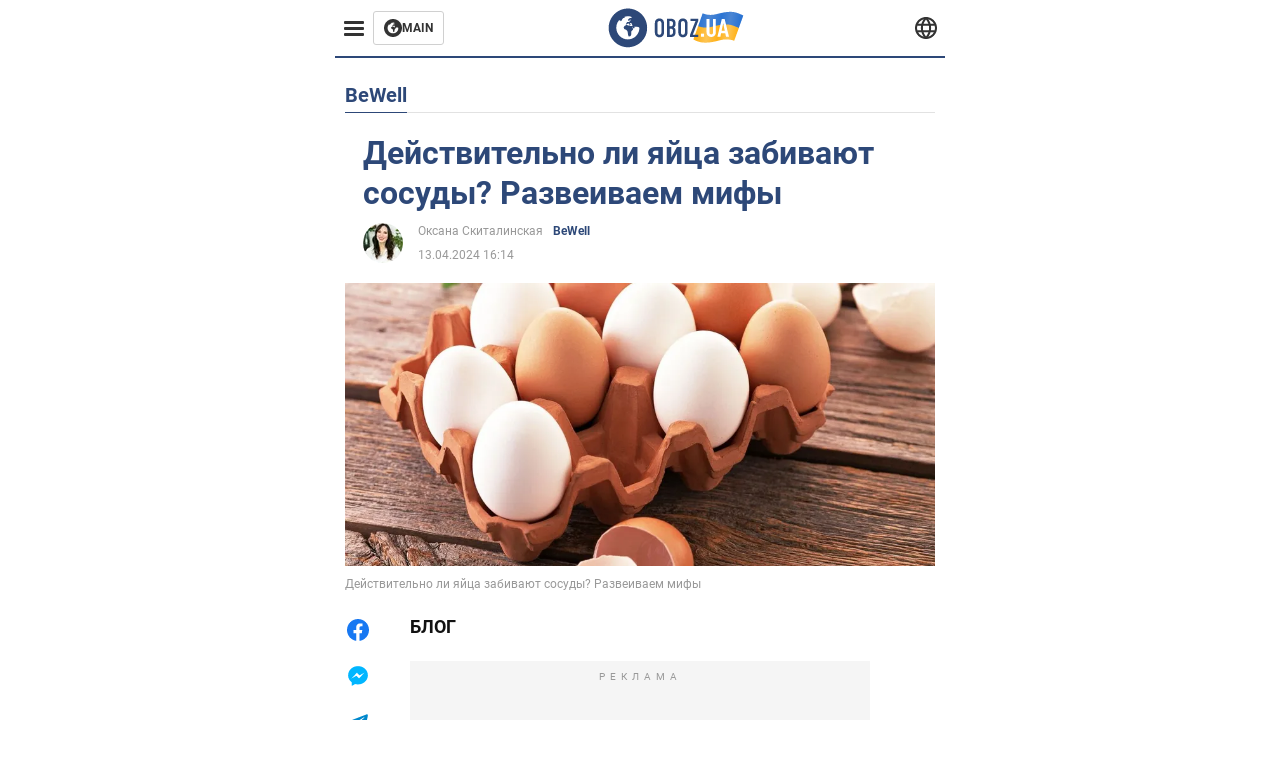

--- FILE ---
content_type: text/html; charset=utf-8
request_url: https://bewell.obozrevatel.com/section-bewell/news-dejstvitelno-li-yajtsa-zabivayut-sosudyi-razveivaem-mifyi-13-04-2024.html
body_size: 19960
content:
<!DOCTYPE html><html lang="ru"><head><meta charSet="utf-8"><meta name="viewport" content="width=device-width, initial-scale=1.0, maximum-scale=1"><meta name="theme-color" content="#161A26"><link rel="dns-prefetch" href="//securepubads.g.doubleclick.net"><link rel="preconnect" href="//securepubads.g.doubleclick.net"><link rel="dns-prefetch" href="//cm.g.doubleclick.net"><link rel="preconnect" href="//cm.g.doubleclick.net"><title>Действительно ли яйца забивают сосуды? Развеиваем мифы | OBOZ.UA</title><meta name="description" content="Человечество так сильно любит яйца, что посвятило им специальный день в году. Потому что яйца этого заслуживают."><link rel="preload" as="image" imageSrcset="https://i2.obozrevatel.com/news/2024/4/12/life-filestoragenewsimages-62.jpg?size=930x441 1000w, https://i2.obozrevatel.com/news/2024/4/12/life-filestoragenewsimages-62.jpg?size=630x299 888w" imageSizes="(max-width: 887px) 888px,  				1000px"><meta property="og:type" content="website"><meta property="og:title" content="Действительно ли яйца забивают сосуды? Развеиваем мифы"><meta property="og:description" content="Человечество так сильно любит яйца, что посвятило им специальный день в году. Потому что яйца этого заслуживают."><meta property="og:site_name" content="OBOZ.UA"><meta property="og:image" content="https://i2.obozrevatel.com/news/2024/4/12/life-filestoragenewsimages-62.jpg?size=2010x1050"><meta property="og:image:type" content="image/jpg"><meta property="og:image:width" content="2010px"><meta property="og:image:height" content="1050px"><meta property="og:url" content="https://bewell.obozrevatel.com/section-bewell/news-dejstvitelno-li-yajtsa-zabivayut-sosudyi-razveivaem-mifyi-13-04-2024.html"><meta name="twitter:card" content="summary_large_image"><meta name="twitter:title" content="Действительно ли яйца забивают сосуды? Развеиваем мифы"><meta name="twitter:description" content="Человечество так сильно любит яйца, что посвятило им специальный день в году. Потому что яйца этого заслуживают."><meta name="twitter:image" content="https://i2.obozrevatel.com/news/2024/4/12/life-filestoragenewsimages-62.jpg?size=2010x1050"><meta name="twitter:dnt" content="on"><link rel="canonical" href="https://bewell.obozrevatel.com/section-bewell/news-dejstvitelno-li-yajtsa-zabivayut-sosudyi-razveivaem-mifyi-13-04-2024.html"><link rel="alternate" hrefLang="ru" href="https://bewell.obozrevatel.com/section-bewell/news-dejstvitelno-li-yajtsa-zabivayut-sosudyi-razveivaem-mifyi-13-04-2024.html"><link rel="alternate" hrefLang="uk" href="https://bewell.obozrevatel.com/ukr/section-bewell/news-dejstvitelno-li-yajtsa-zabivayut-sosudyi-razveivaem-mifyi-13-04-2024.html"><link rel="amphtml" href="https://bewell.obozrevatel.com/section-bewell/newsamp-dejstvitelno-li-yajtsa-zabivayut-sosudyi-razveivaem-mifyi-13-04-2024.html"><script type="application/ld+json">{"@context":"https://schema.org","@type":"BreadcrumbList","itemListElement":[{"@type":"ListItem","position":1,"item":{"@id":"https://bewell.obozrevatel.com/","name":"BeWell Obozrevatel"}},{"@type":"ListItem","position":2,"item":{"@id":"https://bewell.obozrevatel.com/section-bewell/","name":"BeWell"}},{"@type":"ListItem","position":3,"item":{"@id":"https://bewell.obozrevatel.com/section-bewell/news-dejstvitelno-li-yajtsa-zabivayut-sosudyi-razveivaem-mifyi-13-04-2024.html","name":"Действительно ли яйца забивают сосуды? Развеиваем мифы"}}]}</script><script type="application/ld+json">{"@context":"https://schema.org","@type":"NewsArticle","mainEntityOfPage":{"@type":"WebPage","@id":"https://bewell.obozrevatel.com/section-bewell/news-dejstvitelno-li-yajtsa-zabivayut-sosudyi-razveivaem-mifyi-13-04-2024.html"},"headline":"Действительно ли яйца забивают сосуды? Развеиваем мифы","description":"Один из выводов: хотите быть здоровыми – беритесь за яйца! О другом поговорим вечером.","url":"https://bewell.obozrevatel.com/section-bewell/news-dejstvitelno-li-yajtsa-zabivayut-sosudyi-razveivaem-mifyi-13-04-2024.html","image":{"@type":"ImageObject","url":"https://i2.obozrevatel.com/news/2024/4/12/life-filestoragenewsimages-62.jpg?size=2010x1050"},"datePublished":"2024-04-13T13:14:00.000Z","dateModified":"2024-04-13T13:14:00.000Z","author":[{"@type":"Person","name":"Оксана Скиталинская","image":"https://i2.obozrevatel.com/person/2024/2/2/life-unnamed-2.jpg?size=1000x1000","url":"https://bewell.obozrevatel.com/person-l-oksana-skitalinskaya.html"}],"publisher":{"@type":"Organization","name":"BeWell Obozrevatel","logo":{"@type":"ImageObject","url":"https://cdn2.obozrevatel.com/img/obozevatel_logo.png","width":"164","height":"40"}},"articleSection":"BeWell","articleBody":"БЛОГ\nИСТОЧНИК\nЧеловечество так сильно любит яйца, что посвятило им специальный день в году. Потому что яйца этого заслуживают. Правильно приготовленные – это профилактика и лекарства для всего тела, обновление каждой клетки.\nДалее текст на языке оригинала\nОсобливо цінні яйця для життєво важливих органів: мозку та печінки, бо лецитин та фосфоліпіди покращують їхні функції, в результаті чого стає кращою пам'ять, концентрація уваги, настрій, сон, свіжішим колір обличчя, стрункішає фігура.\nКорисні для людей будь-якого віку, але для дітей - особливо.\nАле. Багато людей відмовляються від вживання яєць, живучи в полоні міфів, що від яєць судини забиваються &quot;бляшками&quot;. Натомість преспокійно їдять батони, пластівці, круасани, цукерки, тістечка, варення, п'ють &quot;домашні&quot; компоти з цукром і столовими ложками навертають мед, смажені биточки, котлети. А ще - непомірно їдять солодкі фрукти, вважаючи, що чим більше, тим краще&quot;. А яєць уникають.\nВсі мої дорослі пацієнти здають аналіз крові на ліпідограму, а останнім часом роблять також і дуплексне сканування сонних артерій з визначенням товщини комплексу інтим медіа (КІМ). Ці показники є одними з переліку так званих маркерів старіння.\nІ результати мене дуже засмучують. Оскільки людина може почувати себе і зовні виглядати цілком здоровою, і стандартний аналіз крові та сечі бути в нормі, то все інше показує невеселу картину.\nЗа моїми спостереженнями, понад 80% пацієнтів мають атеросклеротичні ураження артерій. В деяких - бляшки наполовину перекривають просвіт. Не дивно, що і голова болить, і погано спиться, і важко ходиться, і печінка збільшена, і &quot;проблеми з тиском&quot;.\nТому сьогодні ввечері, о 21.00 в прямому ефірі будемо говорити про харчування при атеросклерозі.\nЦе серйозна тема і реально стосується кожного.\nА зараз Вам бажаю гарного дня, поменше солодощів, смаженого, побільше - овочів, зелені, прогулянок серед осіннього листя і хорошого настрою, бо життя прекрасне!\nМІЙ СНІДАНОК.\n- Яйце.\n- Морська капуста (стільки, скільки намоталось на виделку).\n- Квашена капуста (стільки ж).\n- Помідори свіжі і шматочки бринзи.\n- Салат із свіжого буряка, моркви, цибулі, листя салату, листя буряка (мікрозелень), петрушки, авокадо, оливкова олія extra virgin, трошки бальзамічного оцту.\nДІЯ НА ОРГАНІЗМ.\nТакий сніданок багатий збаланованим білком (яйця), мононенасиченим жиром, цінною олеїновою кислотою (оливкова олія і авокадо), йодом, альгінатами і трегалозою (морська капуста), фолатами (зелень і авокадо), пребіотиками (морська і квашена капуста), фітонутрієнтами (кольорові пігменти овочів), клітковиною (всі рослинні компоненти).\nВсе це разом забезпечує живлення мікрофлорі кишечника, зміцнює кишковий імунітет, запобігає застою жовчі в жовчному міхурі, має протизапальний ефект.\nА це означає, що ні печінка, ні мозок не будуть навантажені всяким непотребом, як це буває, коли наїсися батону із салямі, перехопиш (від &quot;стресу&quot;) 2-3-5- цукерок в офісі похрупаєш бубликів чи крекерів і пообідаєш смаженою &quot;катлєтою&quot;.\nОдин із висновків: хочете бути здоровими - беріться за яйця! Про інше поговоримо ввечері."}</script><script>var _Oboz_News_pageType = "News";</script><script>
                    var viewport = Math.floor(window.innerWidth / 50) * 50;
                    var notsyCmd = window.notsyCmd || [];
                    notsyCmd.push(function (){
                        window.notsyInit({
                            
                            "page":"article_desktop",
                            "targeting":[
                                ["pageType","newsFull"],
                                ["platform","desktop"],
                                ["language", "ru"],
                                ["domain", "bewell.obozrevatel.com"],
                                ["viewport", viewport],
                                ["page_view_count", null],
                                ,
                                ["authors", ["Оксана Скиталинская"]],
                                ["section", ["BeWell"]],
                                ["news_id", 60754],
                                ,
                            ].filter(Boolean)
                        })
                    })
                </script><script type="module">
                            import PhotoSwipeLightbox from '/photoswipe-lightbox.esm.js';

                            const lightbox = new PhotoSwipeLightbox({
                                gallery: '.newsFull',
                                children: '.newsFull_imageLink, .newsFull_mainImageLink',
                                pswpModule: () => import("/photoswipe.esm.js"),
                                wheelToZoom: true,
                                tapAction: (pt, e) => {
                                    if (e.target.classList.contains('pswp__img')) {
                                        pswp.next();
                                    } else {
                                        pswp.close();
                                    }
                                },
                            });

                            lightbox.init();
                        </script><link rel="preload" href="https://fonts.gstatic.com/s/roboto/v20/KFOkCnqEu92Fr1Mu51xMIzIFKw.woff2" as="font" type="font/woff2" crossOrigin="anonymous"><link rel="preload" href="https://fonts.gstatic.com/s/roboto/v20/KFOkCnqEu92Fr1Mu51xIIzI.woff2" as="font" type="font/woff2" crossOrigin="anonymous"><link rel="preload" href="https://fonts.gstatic.com/s/roboto/v20/KFOmCnqEu92Fr1Mu5mxKOzY.woff2" as="font" type="font/woff2" crossOrigin="anonymous"><link rel="preload" href="https://fonts.gstatic.com/s/roboto/v20/KFOmCnqEu92Fr1Mu4mxK.woff2" as="font" type="font/woff2" crossOrigin="anonymous"><link rel="preload" href="https://fonts.gstatic.com/s/roboto/v20/KFOlCnqEu92Fr1MmWUlfABc4EsA.woff2" as="font" type="font/woff2" crossOrigin="anonymous"><link rel="preload" href="https://fonts.gstatic.com/s/roboto/v20/KFOlCnqEu92Fr1MmWUlfBBc4.woff2" as="font" type="font/woff2" crossOrigin="anonymous"><link rel="preload" href="https://fonts.gstatic.com/s/ptsans/v16/jizaRExUiTo99u79D0KExQ.woff2" as="font" type="font/woff2" crossOrigin="anonymous"><link rel="preload" href="https://cdn2.obozrevatel.com/commons/index.min.css?v=965878200" as="style"><link rel="preload" href="https://cdn2.obozrevatel.com/commons/index.min.js?v=965878200" as="script"><link rel="preload" href="https://cdn2.obozrevatel.com/libs/lazyLoaderImage/index.min.js?v=965878200" as="script"><link rel="preload" href="https://securepubads.g.doubleclick.net/tag/js/gpt.js" as="script"><link rel="alternate" type="application/rss+xml" title="Obozrevatel | Последние новости" href="https://life.obozrevatel.com/api/media/out/rss/lastnews.xml"><link rel="shortcut icon" href="https://cdn2.obozrevatel.com/img/favicons/favicon.ico" type="image/x-icon"><link rel="apple-touch-icon" href="https://cdn2.obozrevatel.com/img/favicons/favicon-72x72.png"><link rel="apple-touch-icon" sizes="96x96" href="https://cdn2.obozrevatel.com/img/favicons/favicon-96x96.png"><link rel="apple-touch-icon" sizes="128x128" href="https://cdn2.obozrevatel.com/img/favicons/favicon-128x128.png"><link rel="apple-touch-icon" sizes="144x144" href="https://cdn2.obozrevatel.com/img/favicons/favicon-144x144.png"><link rel="apple-touch-icon-precomposed" href="https://cdn2.obozrevatel.com/img/favicons/favicon-72x72.png"><link rel="apple-touch-icon-precomposed" sizes="96x96" href="https://cdn2.obozrevatel.com/img/favicons/favicon-96x96.png"><link rel="apple-touch-icon-precomposed" sizes="128x128" href="https://cdn2.obozrevatel.com/img/favicons/favicon-128x128.png"><link rel="apple-touch-icon-precomposed" sizes="144x144" href="https://cdn2.obozrevatel.com/img/favicons/favicon-144x144.png"><link rel="stylesheet" href="https://cdn2.obozrevatel.com/commons/index.min.css?v=965878200"><script>var _Oboz_Core_env = "production";var _Oboz_context = {"cookie":{"cookie":"","parsedCookie":{},"newCookie":{"oboz_trafficSource":{"value":"direct","options":{"path":"/","max-age":1800,"domain":".obozrevatel.com"}},"oboz_userPageViewCount":{"value":"1","options":{"path":"/","max-age":1800,"domain":".obozrevatel.com"}}}},"httpRequestHeaders":{"host":"bewell.obozrevatel.com","x-request-id":"21b6c926e57235e59eceb995f0316eec","x-real-ip":"104.23.197.184","x-forwarded-for":"104.23.197.184","x-forwarded-host":"bewell.obozrevatel.com","x-forwarded-port":"80","x-forwarded-proto":"http","x-forwarded-scheme":"http","x-scheme":"http","x-original-forwarded-for":"18.219.99.172","x-platform-device":"desktop","sec-fetch-site":"none","sec-fetch-mode":"navigate","accept-encoding":"gzip, br","sec-fetch-dest":"document","cf-ray":"9c3b85827fa3cdd8-CMH","sec-fetch-user":"?1","pragma":"no-cache","cache-control":"no-cache","upgrade-insecure-requests":"1","user-agent":"Mozilla/5.0 (Macintosh; Intel Mac OS X 10_15_7) AppleWebKit/537.36 (KHTML, like Gecko) Chrome/131.0.0.0 Safari/537.36; ClaudeBot/1.0; +claudebot@anthropic.com)","accept":"text/html,application/xhtml+xml,application/xml;q=0.9,image/webp,image/apng,*/*;q=0.8,application/signed-exchange;v=b3;q=0.9","cdn-loop":"cloudflare; loops=1","cf-connecting-ip":"18.219.99.172","cf-ipcountry":"US","cf-visitor":"{\"scheme\":\"https\"}"},"langCode":"ru","languages":[],"platform":"desktop","url":"https://bewell.obozrevatel.com/section-bewell/news-dejstvitelno-li-yajtsa-zabivayut-sosudyi-razveivaem-mifyi-13-04-2024.html","defaultLangCode":"ru","isAmp":false,"domain":"bewell","ampUrl":"https://bewell.obozrevatel.com/section-bewell/newsamp-dejstvitelno-li-yajtsa-zabivayut-sosudyi-razveivaem-mifyi-13-04-2024.html","homeUrl":"https://bewell.obozrevatel.com/","homeUrlDefault":"https://life.obozrevatel.com/","pageUrls":{"ru":{"url":"https://bewell.obozrevatel.com/section-bewell/news-dejstvitelno-li-yajtsa-zabivayut-sosudyi-razveivaem-mifyi-13-04-2024.html","rssLastNews":"https://life.obozrevatel.com/api/media/out/rss/lastnews.xml"},"uk":{"url":"https://bewell.obozrevatel.com/ukr/section-bewell/news-dejstvitelno-li-yajtsa-zabivayut-sosudyi-razveivaem-mifyi-13-04-2024.html","rssLastNews":"https://life.obozrevatel.com/ukr/api/media/out/rss/lastnews.xml"}}};</script></head><body><noscript><iframe height="0" width="0" style="display:none;visibility:hidden" src="https://www.googletagmanager.com/ns.html?id=GTM-5ZV62SC"></iframe></noscript><svg display="none"><symbol id="common-views" viewBox="-2 -2 32 21"><path fill="currentColor" d="M14,0C6.3,0,0,4.7,0,10.7a5.4,5.4,0,0,0,.3,1.9C1.2,8.8,5,5.7,10.1,4.5A7.2,7.2,0,0,0,7.4,10,6.8,6.8,0,0,0,14,17a6.8,6.8,0,0,0,6.6-7,7.3,7.3,0,0,0-2.5-5.5c4.9,1.1,8.8,4.3,9.8,8.1,0-.7.1-1.4.1-1.9C28,4.7,21.7,0,14,0Z"></path></symbol><symbol id="common-arrowLeft" viewBox="0 0 16 45"><path d="M12.4238 43.2222C12.8379 43.9394 13.7555 44.1854 14.4729 43.7712C15.1903 43.3571 15.436 42.4394 15.0219 41.7222L3.93988 22.5276L15.0254 3.32639C15.4398 2.60904 15.1937 1.69113 14.4765 1.27752C13.7593 0.863908 12.8419 1.1094 12.4275 1.82676L0.927643 21.7453C0.657071 22.2169 0.651494 22.8319 0.923831 23.3036L12.4238 43.2222Z" fill="currentColor"></path></symbol><symbol id="common-more" viewBox="0 0 25 24" fill="currentColor" xmlns="http://www.w3.org/2000/svg"><circle cx="4.66602" cy="12" r="2"></circle><circle cx="12.666" cy="12" r="2"></circle><circle cx="20.666" cy="12" r="2"></circle></symbol></svg><header class="header"><div class="header_warpp"><div class="header_menu"><div class="header_menuWrapp"><button class="header_menuBtn"><span class="header_menuIcon"></span></button><div class="btn_main"><div class="btn_mainIcon"><svg xmlns="http://www.w3.org/2000/svg" width="18" height="18" viewBox="0 0 18 18" fill="none"><path d="M8.99996 0C4.04036 0 0 4.019 0 9C0 13.981 4.04036 18 8.99996 18C13.9809 18 17.9999 13.9596 17.9999 9C18.0213 4.019 13.9809 0 8.99996 0ZM14.3871 9.23515C14.2375 12.0998 11.8859 14.3658 8.97858 14.3658C5.98572 14.3658 3.57005 11.9501 3.57005 8.95724C3.57005 7.78147 3.93347 6.69121 4.5748 5.81473C4.85271 5.42993 5.23751 5.38717 5.34439 5.40855C5.34439 5.40855 5.38715 5.49406 5.45128 5.6437C5.51541 5.79335 5.60092 5.87886 5.70781 5.87886C5.85745 5.87886 5.98572 5.72922 6.11399 5.42993C6.26363 5.04513 6.45603 4.7886 6.62705 4.63895C6.81945 4.48931 6.99047 4.38242 7.18286 4.31829C7.247 4.29691 7.31113 4.29691 7.37526 4.27553C7.46077 4.25416 7.5249 4.2114 7.5249 4.16865C7.5249 4.06176 7.48215 3.97625 7.37526 3.89074C7.82419 3.69834 8.40139 3.59145 9.08547 3.59145C9.70542 3.59145 10.0475 3.67696 10.0475 3.67696C10.5178 3.80523 10.8598 4.019 10.8384 4.16865C10.8171 4.31829 10.6033 4.4038 10.3681 4.36104C10.133 4.31829 9.7268 4.51069 9.47026 4.74584C9.21373 4.981 9.04271 5.28028 9.08547 5.38717C9.12822 5.49406 9.23511 5.62233 9.27787 5.62233C9.342 5.6437 9.40613 5.70784 9.44889 5.77197C9.49164 5.8361 9.57715 5.85748 9.61991 5.81473C9.68404 5.77197 9.7268 5.66508 9.70542 5.53682C9.70542 5.42993 9.81231 5.23753 9.96195 5.13064C10.1116 5.02375 10.2185 5.08789 10.2185 5.28028C10.2185 5.47268 10.133 5.72922 10.0261 5.8361C9.94057 5.96437 9.68404 6.13539 9.47026 6.2209C9.25649 6.30641 8.59378 6.19952 8.42276 6.43468C8.31588 6.58432 8.65792 6.73397 8.44414 6.84085C8.31588 6.90499 8.16623 6.84086 8.1021 6.96912C8.03797 7.09739 7.99521 7.33254 8.1021 7.41805C8.23036 7.54632 8.61516 7.3753 8.63654 7.22565C8.65792 7.05463 8.80756 7.05463 8.91445 7.07601C9.02133 7.09739 9.17098 7.05463 9.23511 6.9905C9.29924 6.92637 9.44889 6.92637 9.5344 6.9905C9.61991 7.05463 9.74817 7.20428 9.76955 7.33254C9.81231 7.43943 9.83368 7.52494 9.68404 7.61045C9.61991 7.65321 9.64128 7.71734 9.70542 7.73872C9.76955 7.78147 9.96195 7.7601 10.0261 7.71734C10.0902 7.67458 10.133 7.54632 10.1543 7.48218C10.1757 7.41805 10.2826 7.46081 10.3467 7.43943C10.4109 7.39667 10.3681 7.3753 10.2826 7.24703C10.1757 7.11876 9.98333 7.07601 9.96195 6.84085C9.94057 6.75534 10.1543 6.73397 10.3681 6.73397C10.5605 6.73397 10.7743 6.94774 10.8171 7.20428C10.8598 7.46081 10.9667 7.65321 11.0522 7.65321C11.1377 7.65321 11.1377 8.08076 10.9881 8.12352C10.8384 8.16627 10.4964 8.18765 10.2185 8.10214C9.7268 7.97387 9.1496 7.84561 8.97858 7.82423C8.78618 7.80285 8.63654 7.65321 8.4869 7.63183C8.18761 7.58907 7.82419 7.90974 7.82419 7.90974C7.43939 8.038 7.18286 8.31591 7.11873 8.55107C7.07598 8.78622 7.09735 9.12827 7.16149 9.29929C7.22562 9.47031 7.52491 9.66271 7.80281 9.72684C8.08072 9.79097 8.50827 10.133 8.7648 10.4964C8.9572 11.266 9.04271 11.9074 9.04271 11.9074C9.10685 12.399 9.25649 12.8694 9.40613 12.9549C9.55577 13.0618 10.1971 12.9121 10.4109 12.4846C10.646 12.057 10.5605 10.9026 10.6247 10.6675C10.6888 10.4537 11.3301 9.962 11.3729 9.74822C11.4156 9.55582 11.3301 9.27791 11.3301 9.27791C11.1377 8.82898 11.0094 8.44418 11.0522 8.4228C11.095 8.40143 11.2232 8.59382 11.3301 8.87173C11.437 9.12827 11.7149 9.29929 11.9073 9.21378C12.1211 9.12827 12.1425 8.82898 11.9928 8.50831C12.4845 8.46556 12.9762 8.46556 13.4037 8.50831C13.8313 8.55107 14.1947 8.72209 14.2802 8.8076C14.3871 9.08551 14.3871 9.23515 14.3871 9.23515Z" fill="#333333"></path></svg></div><div class="btn_mainTitle">MAIN</div><a class="btn_mainLink" href="https://www.obozrevatel.com/" target="_blank"></a></div></div><nav class="header_menuNav"><div class="header_menuList"><div class="header_menuItem"><a class="header_menuItem header_menuItemLink" href="https://life.obozrevatel.com/section-evropa/"> Европа </a></div><div class="header_menuItem"><a class="header_menuItem header_menuItemLink" href="https://life.obozrevatel.com/section-ssha/"> США </a></div><div class="header_menuItem"><a class="header_menuItem header_menuItemLink" href="https://life.obozrevatel.com/section-aziya/"> Азия </a></div><div class="header_menuItem"><a class="header_menuItem header_menuItemLink" href="https://life.obozrevatel.com/section-afrika/"> Африка </a></div><div class="header_menuItem"><a class="header_menuItem header_menuItemLink" href="https://life.obozrevatel.com/section-zhizn/"> Жизнь </a></div><div class="header_menuItem"><a class="header_menuItem header_menuItemLink" href="https://life.obozrevatel.com/section-lajfhaki/"> Лайфхаки </a></div><div class="header_menuLogo"><a class="header_menuLogoLink" href="https://bewell.obozrevatel.com/"></a><img class="header_menuLogoImg" src="https://cdn2.obozrevatel.com/img/Logo_Blue_Flag.svg" alt="logo"></div></div></nav></div><div class="header_content"><div class="header_logo"><img src="https://cdn2.obozrevatel.com/img/Logo_Blue_Flag.svg" alt="logo"><a class="header_logoLink" href="https://life.obozrevatel.com/"></a></div><nav class="header_lineMenu adaptiveLine --default"><div class="header_lineMenuItems adaptiveLine_items"></div><div class="header_lineMenuNavItemMore adaptiveLine_more header_lineMenuNavItem"><div class="navItemMore moreBtn opener"><div class="icon --icon-more"><svg xmlns="http://www.w3.org/2000/svg" version="1.1" preserveAspectRatio="xMinYMin" fill="none"><use href="#common-more"></use></svg></div></div><div class="navItemMore_items more_items"></div></div></nav></div><div class="header_lang "><div class="header_langBtn"><div class="socialIcon --planet"><svg width="22" height="22" viewBox="0 0 22 22" fill="none" xmlns="http://www.w3.org/2000/svg"><g clip-path="url(#clip0_225_1412)"><path fill-rule="evenodd" clip-rule="evenodd" d="M4.63095 2.03241C6.49216 0.711213 8.71814 0.00146484 11.0006 0.00146484C13.2831 0.00146484 15.5091 0.711213 17.3703 2.03241C19.2315 3.35361 20.6358 5.22086 21.3887 7.37557L21.3888 7.37582C21.7854 8.51164 22.0002 9.73187 22.0002 10.9998H20.9625L22.0002 10.9986C22.0002 10.999 22.0002 10.9994 22.0002 10.9998C22.0015 12.2336 21.7949 13.4589 21.3891 14.6241L21.3887 14.6251C20.6358 16.7798 19.2315 18.6471 17.3703 19.9683C15.5091 21.2895 13.2831 21.9992 11.0006 21.9992C8.71814 21.9992 6.49216 21.2895 4.63095 19.9683C2.76975 18.6471 1.36543 16.7798 0.612508 14.6251L0.612137 14.624C0.206389 13.4588 -0.000218116 12.2336 0.000981759 10.9998C-0.000152653 9.76628 0.206461 8.54143 0.612157 7.37657L0.612508 7.37557C1.36543 5.22086 2.76975 3.35361 4.63095 2.03241ZM11.0006 2.07687C9.14862 2.07687 7.34247 2.65275 5.83229 3.72477C4.73582 4.50311 3.83478 5.51502 3.18957 6.68018H18.8117C18.1664 5.51502 17.2654 4.50311 16.1689 3.72477C14.6588 2.65275 12.8526 2.07687 11.0006 2.07687ZM2.36101 8.75558C2.17151 9.48722 2.07561 10.241 2.07638 10.9987V11.0009C2.07557 11.759 2.17148 12.5131 2.36105 13.2451H19.6402C19.8298 12.5131 19.9257 11.759 19.9248 11.0009V10.9998C19.9248 10.2234 19.826 9.47148 19.6405 8.75558H2.36101ZM18.8117 15.3205C18.1664 16.4856 17.2654 17.4976 16.1689 18.2759C14.6588 19.3479 12.8526 19.9238 11.0006 19.9238C9.14862 19.9238 7.34247 19.3479 5.83229 18.2759C4.73582 17.4976 3.83478 16.4856 3.18957 15.3205H18.8117Z" fill="#333333"></path><path fill-rule="evenodd" clip-rule="evenodd" d="M11.0005 0.000488281C11.2757 0.000488281 11.5397 0.109817 11.7343 0.304424C17.6407 6.21087 17.6407 15.7894 11.7343 21.6958C11.5397 21.8904 11.2757 21.9997 11.0005 21.9997C10.7253 21.9997 10.4614 21.8904 10.2667 21.6958C4.3603 15.7894 4.3603 6.21087 10.2667 0.304424C10.4614 0.109817 10.7253 0.000488281 11.0005 0.000488281ZM11.0005 2.56826C15.1181 7.42239 15.1181 14.5778 11.0005 19.432C6.88292 14.5778 6.88292 7.42239 11.0005 2.56826Z" fill="#333333"></path></g><defs><clipPath id="clip0_225_1412"><rect width="22" height="22" fill="white"></rect></clipPath></defs></svg></div></div><div class="header_langList"><div class="header_langItem"><a class="header_langLink" href="https://bewell.obozrevatel.com/ukr/section-bewell/news-dejstvitelno-li-yajtsa-zabivayut-sosudyi-razveivaem-mifyi-13-04-2024.html"></a><span class="header_langTitle">Українська</span></div></div></div></div></header><main class="main"><aside class="asideBanner"><div class="asideBanner_item"></div></aside><div class="main_content"><article class="sectionTopHeding"><div class="sectionTopHeding_title"><p class="sectionPage_h1">BeWell</p></div></article><div class="sectionCol"><div class="sectionCol_item"><section class="newsFull" data-news-id="60754" data-url="https://bewell.obozrevatel.com/section-bewell/news-dejstvitelno-li-yajtsa-zabivayut-sosudyi-razveivaem-mifyi-13-04-2024.html" data-lang="ru" data-title="Действительно ли яйца забивают сосуды? Развеиваем мифы | OBOZ.UA" data-section-id="27"><svg display="none"><symbol id="newsFull-facbook-circle" viewBox="0 0 20 20"><path fill-rule="evenodd" clip-rule="evenodd" d="M11.2968 19.9167C16.207 19.2809 20 15.0834 20 10C20 4.47715 15.5228 0 10 0C4.47715 0 0 4.47715 0 10C0 14.9693 3.6247 19.0921 8.37443 19.8685V12.932H6V10.0583H8.37443V7.96117C8.37443 4.52427 10.621 4 11.9178 4C12.5779 4 13.3136 4.10057 13.8123 4.16874C13.8794 4.17791 13.9422 4.1865 14 4.19417V6.64078H12.831C11.516 6.64078 11.2603 7.67638 11.2968 8.19417V10.0583H13.8904L13.4521 12.932H11.2968V19.9167Z" fill="#1778F2"></path></symbol><symbol id="newsFull-facbookMessager" viewBox="0 0 20 20"><path d="M0 9.25917C0 12.1725 1.45339 14.7717 3.72599 16.4692V20L7.13113 18.1317C8.0395 18.3825 9.00204 18.5192 9.99958 18.5192C15.5223 18.5192 20 14.3742 20 9.26C20.0008 4.14583 15.5231 0 10.0004 0C4.47769 0 0 4.145 0 9.25917H0ZM8.94537 6.66583L11.5538 9.38167L16.4599 6.66583L10.993 12.4675L8.44702 9.7525L3.47764 12.4683L8.94537 6.66583Z" fill="#01B6FF"></path></symbol><symbol id="newsFull-clock" viewBox="0 0 16 16"><circle cx="7.5" cy="7.5" r="6" stroke="#2D4878"></circle><rect x="7" y="7" width="4" height="1" fill="#2D4878"></rect><rect x="7" y="8" width="5" height="1" transform="rotate(-90 7 8)" fill="#2D4878"></rect></symbol><symbol id="newsFull-facebookMessanger" viewBox="0 0 20 20"><path d="M0 9.25917C0 12.1725 1.45339 14.7717 3.72599 16.4692V20L7.13113 18.1317C8.0395 18.3825 9.00204 18.5192 9.99958 18.5192C15.5223 18.5192 20 14.3742 20 9.26C20.0008 4.14583 15.5231 0 10.0004 0C4.47769 0 0 4.145 0 9.25917H0ZM8.94537 6.66583L11.5538 9.38167L16.4599 6.66583L10.993 12.4675L8.44702 9.7525L3.47764 12.4683L8.94537 6.66583Z" fill="#01B6FF"></path></symbol><symbol id="newsFull-telegram" viewBox="0 0 20 20"><path d="M0.931254 9.01823L18.668 2.08486C19.4912 1.78334 20.2102 2.28846 19.9435 3.55049L19.945 3.54893L16.925 17.9737C16.7012 18.9963 16.1018 19.245 15.2632 18.7632L10.6642 15.3268L8.44599 17.4934C8.20071 17.7421 7.99376 17.9519 7.51853 17.9519L7.84506 13.2069L16.3685 5.40001C16.7395 5.06896 16.2857 4.88246 15.7967 5.21195L5.2635 11.9355L0.722766 10.4994C-0.262949 10.1823 -0.284411 9.50004 0.931254 9.01823Z" fill="#0088CC"></path></symbol><symbol id="newsFull-twitter" viewBox="0 0 20 20"><path d="M19.9061 4.07991C19.2801 4.3399 18.529 4.59989 17.903 4.72988C18.2786 4.72988 18.6542 4.07991 18.9045 3.81992C19.1549 3.42994 19.4053 3.03995 19.5305 2.51998V2.38998H19.4053C18.7793 2.77997 17.903 3.16995 17.1518 3.29994C17.0266 3.29994 17.0266 3.29994 17.0266 3.29994C16.1911 2.43241 14.9493 2 13.7715 2C12.6197 2 11.3142 2.75883 10.6416 3.68993C10.266 4.2099 10.0156 4.72988 9.89045 5.37985C9.76526 6.02982 9.76526 6.5498 9.89045 7.19977C9.89045 7.32977 9.89045 7.32977 9.76526 7.32977C6.51017 6.80979 3.75587 5.50985 1.50235 2.90996C1.37715 2.77997 1.37715 2.77997 1.25196 2.90996C0.250391 4.46989 0.751174 6.80979 2.00313 8.10973C2.12833 8.23973 2.37872 8.36972 2.50391 8.49972C2.37872 8.49972 1.62754 8.36972 0.876369 7.97974C0.751174 7.97974 0.751174 7.97974 0.751174 8.10973C0.751174 8.23973 0.751174 8.36972 0.751174 8.62971C0.876369 10.1896 2.00313 11.6196 3.38028 12.1396C3.50548 12.2696 3.75587 12.2696 3.88106 12.2696C3.50548 12.3995 3.25509 12.3995 2.37872 12.2696C2.25352 12.2696 2.25352 12.2696 2.25352 12.3995C2.8795 14.3495 4.38185 14.8694 5.50861 15.2594C5.6338 15.2594 5.759 15.2594 6.00939 15.2594C5.6338 15.7794 4.38185 16.2994 3.75587 16.4294C2.62911 17.0793 1.37715 17.2093 0.250391 17.0793C0.125196 17.0793 0 17.0793 0 17.0793V17.2093C0.250391 17.3393 0.500782 17.4693 0.751174 17.5993C1.50235 17.9893 2.25352 18.3793 3.0047 18.5093C7.13615 19.6792 11.7684 18.7693 14.7731 15.6494C17.1518 13.1795 18.0282 9.66967 18.0282 6.28981C18.0282 6.15982 18.1534 6.02982 18.2786 6.02982C18.9045 5.50985 19.4053 4.98987 19.9061 4.3399C20.0313 4.2099 20.0313 4.07991 19.9061 4.07991C20.0313 4.07991 20.0313 4.07991 19.9061 4.07991C20.0313 3.94992 20.0313 4.07991 19.9061 4.07991Z" fill="#33CCFF"></path></symbol><symbol id="newsFull-fax" viewBox="0 0 20 18"><path d="M18 3C17 3 17.8163 3 17 3C17 2.25858 17 1.5 17 1C17 0.5 16.5 0 16 0C15.5 0 4.5 0 4 0C3.5 0 3 0.5 3 1C3 1.5 3 2.25858 3 3C2.18366 3 3 3 2 3C1 3 0 4 0 5C0 6 0 10 0 11C0 12 1 13 2 13C3 13 2.18366 13 3 13C3 14.4175 3 16.5 3 17C3 17.5 3.5 18.0001 4 18C4.5 17.9999 8.07213 17.9999 10.0001 17.9999C11.9281 17.9999 15.5 18 16 18C16.5 18 17 17.5 17 17C17 16.5 17 14.3688 17 13C17.8163 13 17 13 18 13C19 13 20 12 20 11C20 10 20 6 20 5C20 4 19 3 18 3ZM3 7C2.5 7 2 6.5 2 6C2 5.5 2.5 5 3 5C3.5 5 4 5.5 4 6C4 6.5 3.5 7 3 7ZM16 17H4V10H16V17ZM16 3C12.0544 3 7.94559 3 4 3C4 2.53319 4 2.5 4 2C4 1.5 4.5 1 5 1C5.5 1 14.5 1 15 1C15.5 1 16 1.5 16 2C16 2.5 16 2.53322 16 3Z" fill="#999999"></path></symbol><symbol id="newsFull-latter" viewBox="0 0 20 14"><path d="M18.9954 0.264923C18.7023 0.0963867 18.3624 0 18 0H2C1.63317 0 1.28941 0.0987585 0.993848 0.271138L9.28442 8.56171C9.67494 8.95224 10.3081 8.95223 10.6986 8.56171L18.9954 0.264923Z" fill="#999999"></path><path d="M19.7109 0.963659L13.7331 6.9415L19.7538 12.9622C19.9107 12.6767 20 12.3488 20 12V2C20 1.62061 19.8944 1.26589 19.7109 0.963659Z" fill="#999999"></path><path d="M13.0259 7.64861L11.4057 9.26882C10.6247 10.0499 9.35836 10.0499 8.57731 9.26882L6.95711 7.64861L0.921279 13.6844C1.23251 13.8842 1.60273 14 2 14H18C18.3929 14 18.7593 13.8867 19.0684 13.691L13.0259 7.64861Z" fill="#999999"></path><path d="M6.25 6.9415L0.282728 0.974232C0.103193 1.27415 0 1.62503 0 2V12C0 12.3443 0.0870182 12.6683 0.240264 12.9512L6.25 6.9415Z" fill="#999999"></path></symbol><symbol id="newsFull-copy" viewBox="0 0 20 20"><path d="M2.42405 17.576C2.8759 18.0284 3.4127 18.3872 4.00363 18.6315C4.59455 18.8759 5.22794 19.0011 5.8674 19C6.50701 19.0011 7.14054 18.8759 7.73161 18.6315C8.32269 18.3871 8.85967 18.0284 9.31173 17.576L11.378 15.5091C11.7582 15.1288 11.7581 14.5122 11.3778 14.1319C10.9975 13.7515 10.3807 13.7516 10.0004 14.132L7.93439 16.1987C7.38547 16.7451 6.64245 17.0519 5.86789 17.0519C5.09333 17.0519 4.35031 16.7451 3.80139 16.1987C3.25445 15.65 2.94733 14.907 2.94733 14.1323C2.94733 13.3576 3.25445 12.6145 3.80139 12.0659L5.8681 10C6.24857 9.61969 6.24863 9.00293 5.86822 8.62254C5.48794 8.24228 4.87142 8.24222 4.49107 8.62242L2.42405 10.6886C1.51213 11.6027 1 12.8411 1 14.1323C1 15.4234 1.51213 16.6619 2.42405 17.576ZM17.5768 9.31134C18.4882 8.397 19 7.15865 19 5.86766C19 4.57666 18.4882 3.33832 17.5768 2.42398C16.6626 1.5121 15.4241 1 14.1329 1C12.8417 1 11.6032 1.5121 10.6891 2.42398L8.62285 4.49084C8.24261 4.87119 8.24266 5.48777 8.62297 5.86806C9.00335 6.24842 9.62006 6.24836 10.0004 5.86794L12.0664 3.80126C12.6153 3.25482 13.3584 2.94804 14.1329 2.94804C14.9075 2.94804 15.6505 3.25482 16.1994 3.80126C16.7464 4.3499 17.0535 5.09298 17.0535 5.86766C17.0535 6.64234 16.7464 7.38542 16.1994 7.93406L14.1327 9.99994C13.7522 10.3803 13.7522 10.997 14.1326 11.3774C14.5129 11.7577 15.1294 11.7577 15.5097 11.3775L17.5768 9.31134Z" fill="#999999"></path><path d="M7.13604 14.2931C6.7456 14.6836 6.1126 14.6836 5.72205 14.2933L5.70754 14.2788C5.31681 13.8883 5.31672 13.255 5.70733 12.8644L12.8645 5.70738C13.2551 5.31675 13.8885 5.31688 14.279 5.70767L14.2935 5.72218C14.6837 6.11275 14.6836 6.7457 14.2932 7.13611L7.13604 14.2931Z" fill="#999999"></path></symbol></svg><div class="newsFull_header"><h1 class="newsFull_headerTitle">Действительно ли яйца забивают сосуды? Развеиваем мифы</h1><div class="author"><div class="author_img"><img src="https://i2.obozrevatel.com/person/2024/2/2/life-unnamed-2.jpg?size=40x40"><a class="author_imgLink" href="https://bewell.obozrevatel.com/person-l-oksana-skitalinskaya.html"></a></div><div class="author_wrapper"><a class="author_name" href="https://bewell.obozrevatel.com/person-l-oksana-skitalinskaya.html">Оксана Скиталинская</a><a class="author_label" href="https://bewell.obozrevatel.com/section-bewell/">BeWell</a><time class="author_time">13.04.2024 16:14</time><div class="reaction"></div></div></div></div><div class="newsFull_mainImg"><div class="newsFull_mainImgWrapp" data-video-url="null"><a href="https://i2.obozrevatel.com/news/2024/4/12/life-filestoragenewsimages-62.jpg?size=930x441" data-pswp-width="930" data-pswp-height="441" class="newsFull_mainImageLink" target="_blank"><img alt="" src="https://i2.obozrevatel.com/news/2024/4/12/life-filestoragenewsimages-62.jpg?size=930x441" srcSet="https://i2.obozrevatel.com/news/2024/4/12/life-filestoragenewsimages-62.jpg?size=930x441 1320w, https://i2.obozrevatel.com/news/2024/4/12/life-filestoragenewsimages-62.jpg?size=630x299 1000w" loading="eager" fetchpriority="high"></a></div><div class="newsFull_mainImgDesc">Действительно ли яйца забивают сосуды? Развеиваем мифы</div></div><div class="newsFull_body"><div class="newsFull_bodyWrapper"><div class="newsFull_share"><div class="newsFull_shareList"><div class="newsFull_shareItem"><a class="newsFull_shareLink" href="https://www.facebook.com/obozrevatel" target="_blank"></a><img class="newsFull_shareIcon" src="https://cdn2.obozrevatel.com/img/facebook.svg"></div><div class="newsFull_shareItem"><a class="newsFull_shareLink" href="https://m.me/obozrevatel?ref=On-Site%20Subs.FB-plug" target="_blank"></a><img class="newsFull_shareIcon" src="https://cdn2.obozrevatel.com/img/messenger.svg"></div><div class="newsFull_shareItem"><a class="newsFull_shareLink" href="https://t.me/uaobozrevatel" target="_blank"></a><img class="newsFull_shareIcon" src="https://cdn2.obozrevatel.com/img/telegram.svg"></div><div class="newsFull_shareItem"><a class="newsFull_shareLink" href="https://twitter.com/obozrevatel_ua" target="_blank"></a><img class="newsFull_shareIcon" src="https://cdn2.obozrevatel.com/img/twitter.svg"></div></div></div></div><div class="newsFull_text"><p><b>БЛОГ</b></p><aside class="banner --size_330x280"><div class="banner_title">РЕКЛАМА</div><div class="OBZ_ITA_336"></div></aside><p><a href="https://www.facebook.com/O.Skytalinska/posts/1640840275936127" target="_blank" rel="follow"><b>ИСТОЧНИК</b></a></p><p>Человечество так сильно любит яйца, что посвятило им специальный день в году. Потому что яйца этого заслуживают. Правильно приготовленные – это профилактика и лекарства для всего тела, обновление каждой клетки.</p><p><em>Далее текст на языке оригинала</em></p><p>Особливо цінні яйця для життєво важливих органів: мозку та печінки, бо лецитин та фосфоліпіди покращують їхні функції, в результаті чого стає кращою пам'ять, концентрація уваги, настрій, сон, свіжішим колір обличчя, стрункішає фігура.</p><p>Корисні для людей будь-якого віку, але для дітей - особливо.</p><p>Але. Багато людей відмовляються від вживання яєць, живучи в полоні міфів, що від яєць судини забиваються "бляшками". Натомість преспокійно їдять батони, пластівці, круасани, цукерки, тістечка, варення, п'ють "домашні" компоти з цукром і столовими ложками навертають мед, смажені биточки, котлети. А ще - непомірно їдять солодкі фрукти, вважаючи, що чим більше, тим краще". А яєць уникають.</p><article class="videoOfDay undefined"><div class="videoOfDay_head"><img class="videoOfDay_icon" src="https://cdn2.obozrevatel.com/img/logo-planet.svg" alt="icon" aria-hidden="true"><span class="videoOfDay_title"> Видео дня </span></div><div class="OBZ_DESKTOP_VIDEO"></div></article><p>Всі мої дорослі пацієнти здають аналіз крові на ліпідограму, а останнім часом роблять також і дуплексне сканування сонних артерій з визначенням товщини комплексу інтим медіа (КІМ). Ці показники є одними з переліку так званих маркерів старіння.</p><p>І результати мене дуже засмучують. Оскільки людина може почувати себе і зовні виглядати цілком здоровою, і стандартний аналіз крові та сечі бути в нормі, то все інше показує невеселу картину.</p><p>За моїми спостереженнями, понад 80% пацієнтів мають атеросклеротичні ураження артерій. В деяких - бляшки наполовину перекривають просвіт. Не дивно, що і голова болить, і погано спиться, і важко ходиться, і печінка збільшена, і "проблеми з тиском".</p><p>Тому сьогодні ввечері, о 21.00 в прямому ефірі будемо говорити про харчування при атеросклерозі.</p><p>Це серйозна тема і реально стосується кожного.</p><aside class="banner --size_330x280"><div class="banner_title">РЕКЛАМА</div><div class="OBZ_ITA_336"></div></aside><p>А зараз Вам бажаю гарного дня, поменше солодощів, смаженого, побільше - овочів, зелені, прогулянок серед осіннього листя і хорошого настрою, бо життя прекрасне!</p><p>МІЙ СНІДАНОК.</p><p>- Яйце.</p><p>- Морська капуста (стільки, скільки намоталось на виделку).</p><p>- Квашена капуста (стільки ж).</p><p>- Помідори свіжі і шматочки бринзи.</p><p>- Салат із свіжого буряка, моркви, цибулі, листя салату, листя буряка (мікрозелень), петрушки, авокадо, оливкова олія extra virgin, трошки бальзамічного оцту.</p><p>ДІЯ НА ОРГАНІЗМ.</p><p>Такий сніданок багатий збаланованим білком (яйця), мононенасиченим жиром, цінною олеїновою кислотою (оливкова олія і авокадо), йодом, альгінатами і трегалозою (морська капуста), фолатами (зелень і авокадо), пребіотиками (морська і квашена капуста), фітонутрієнтами (кольорові пігменти овочів), клітковиною (всі рослинні компоненти).</p><p>Все це разом забезпечує живлення мікрофлорі кишечника, зміцнює кишковий імунітет, запобігає застою жовчі в жовчному міхурі, має протизапальний ефект.</p><p>А це означає, що ні печінка, ні мозок не будуть навантажені всяким непотребом, як це буває, коли наїсися батону із салямі, перехопиш (від "стресу") 2-3-5- цукерок в офісі похрупаєш бубликів чи крекерів і пообідаєш смаженою "катлєтою".</p><p>Один із висновків: хочете бути здоровими - беріться за яйця! Про інше поговоримо ввечері.</p><div class="disclaimer"><div class="disclaimer_icon"><svg width="20" height="21" viewBox="0 0 20 21" fill="none" xmlns="http://www.w3.org/2000/svg"><path d="M10 20.5C15.511 20.5 20 16.011 20 10.5C20 4.989 15.511 0.5 10 0.499999C4.489 0.499999 1.35601e-06 4.98899 8.74228e-07 10.5C3.92441e-07 16.011 4.489 20.5 10 20.5ZM10 18.5C5.56988 18.5 2 14.9301 2 10.5C2 6.06988 5.56988 2.5 10 2.5C14.4301 2.5 18 6.06988 18 10.5C18 14.9301 14.4301 18.5 10 18.5ZM11 15.5L11 13.5L9 13.5L9 15.5L11 15.5ZM11 11.5L11 5.5L9 5.5L9 11.5L11 11.5Z" fill="#121212"></path></svg></div><div class="disclaimer_desc"><p>Материалы на этом сайте рекомендованы для общего информационного использования и не предназначены для установления диагноза или самостоятельного лечения. Медицинские эксперты Bewell гарантируют, что весь контент, который мы размещаем, публикуется и соответствует самым высоким медицинским стандартам. Наша цель &ndash; максимально качественно информировать читателей о симптомах, причинах и методах диагностики заболеваний. Призываем не заниматься самолечением, а для диагностики заболеваний и определения методов их лечения советуем обращаться к врачам.</p></div></div><aside class="banner --size_330x280"><div class="banner_title">РЕКЛАМА</div><div class="OBZ_BTA_300"></div></aside><div class="newsFull_textTag"></div><div class="newsFull_breadcrumbs"><a href="/"><img class="breadcrumbs_logoIcon" src="https://cdn2.obozrevatel.com/img/Logo_Blue_Flag.svg" alt="home logo"></a><span>/</span><a href="https://bewell.obozrevatel.com/section-bewell/">BeWell</a><span>/</span><span>Действительно ли яйца...</span></div></div></div></section><div class="endlessScroll_place"></div><aside class="banner banner_partner "><div class="banner_title">РЕКЛАМА</div><div id="M807393ScriptRootC1314044"></div></aside><div class="section --grid"><article class="sectionHeding"><h2 class="sectionHeding_h2">Другие новости</h2></article><div class="section_list "><div class="section_item"><div class="card --middle"><div class="card_img"><picture class="card_picture"><source media="(max-width:768px)" srcSet="https://i2.obozrevatel.com/news/2024/4/9/life-pexels-karolina-grabowska-4938327.jpg?size=345x163"><source media="(max-width:1320px)" srcSet="https://i2.obozrevatel.com/news/2024/4/9/life-pexels-karolina-grabowska-4938327.jpg?size=360x171"><img src="https://i2.obozrevatel.com/news/2024/4/9/life-pexels-karolina-grabowska-4938327.jpg?size=450x213" alt="5 питательных домашних кремов для рук для сухой кожи зимой" loading="lazy"></picture><a class="card_imgLink" href="https://bewell.obozrevatel.com/section-bewell/news-5-pitatelnyih-domashnih-kremov-dlya-ruk-dlya-suhoj-kozhi-zimoj-07-12-2024.html"></a></div><div class="card_content"><h2 class="card_title"><a class="card_titleLink" href="https://bewell.obozrevatel.com/section-bewell/news-5-pitatelnyih-domashnih-kremov-dlya-ruk-dlya-suhoj-kozhi-zimoj-07-12-2024.html">5 питательных домашних кремов для рук для сухой кожи зимой</a></h2><div class="card_info"><div class="card_label"><a class="card_labelLink" href="https://bewell.obozrevatel.com/section-bewell/">BeWell</a></div><time class="card_time">07.12.2024 16:41</time><div class="reaction"></div></div></div></div></div><div class="section_item"><div class="card --middle"><div class="card_img"><picture class="card_picture"><source media="(max-width:768px)" srcSet="https://i2.obozrevatel.com/news/2024/5/3/life-pexels-kampus-7556638.jpg?size=345x163"><source media="(max-width:1320px)" srcSet="https://i2.obozrevatel.com/news/2024/5/3/life-pexels-kampus-7556638.jpg?size=360x171"><img src="https://i2.obozrevatel.com/news/2024/5/3/life-pexels-kampus-7556638.jpg?size=450x213" alt="Как избавиться от храпа: эффективные советы" loading="lazy"></picture><a class="card_imgLink" href="https://bewell.obozrevatel.com/section-bewell/news-kak-izbavitsya-ot-hrapa-effektivnyie-sovetyi-06-05-2024.html"></a></div><div class="card_content"><h2 class="card_title"><a class="card_titleLink" href="https://bewell.obozrevatel.com/section-bewell/news-kak-izbavitsya-ot-hrapa-effektivnyie-sovetyi-06-05-2024.html">Как избавиться от храпа: эффективные советы</a></h2><div class="card_info"><div class="card_label"><a class="card_labelLink" href="https://bewell.obozrevatel.com/section-bewell/">BeWell</a></div><time class="card_time">08.05.2024 18:45</time><div class="reaction"></div></div></div></div></div><div class="section_item"><div class="card --horizontal"><div class="card_img"><picture class="card_picture"><source media="(max-width:768px)" srcSet="https://i2.obozrevatel.com/news/2024/5/3/life-man-having-bellyache-with-copy-space23-2148221855.jpg?size=345x163"><source media="(max-width:1320px)" srcSet="https://i2.obozrevatel.com/news/2024/5/3/life-man-having-bellyache-with-copy-space23-2148221855.jpg?size=360x171"><img src="https://i2.obozrevatel.com/news/2024/5/3/life-man-having-bellyache-with-copy-space23-2148221855.jpg?size=450x213" alt="Кишечник будет здоров: что есть, чтобы избежать проблем со здоровьем" loading="lazy"></picture><a class="card_imgLink" href="https://bewell.obozrevatel.com/section-bewell/news-kishechnik-budet-zdorov-chto-est-chtobyi-izbezhat-problem-so-zdorovem-06-05-2024.html"></a></div><div class="card_content"><h2 class="card_title"><a class="card_titleLink" href="https://bewell.obozrevatel.com/section-bewell/news-kishechnik-budet-zdorov-chto-est-chtobyi-izbezhat-problem-so-zdorovem-06-05-2024.html">Кишечник будет здоров: что есть, чтобы избежать проблем со здоровьем</a></h2><div class="card_info"><div class="card_label"><a class="card_labelLink" href="https://bewell.obozrevatel.com/section-bewell/">BeWell</a></div><time class="card_time">07.05.2024 23:19</time><div class="reaction"></div></div></div></div></div><div class="section_item"><aside class="banner --size_330x280"><div class="banner_title">РЕКЛАМА</div><div class="OBZ_ITC_300"></div></aside></div><div class="section_item"><div class="card --extraLarge --textCenter"><div class="card_img"><picture class="card_picture"><source media="(max-width:768px)" srcSet="https://i2.obozrevatel.com/news/2024/5/3/life-weight-82469731920.jpg?size=345x163"><source media="(max-width:1320px)" srcSet="https://i2.obozrevatel.com/news/2024/5/3/life-weight-82469731920.jpg?size=750x356"><img src="https://i2.obozrevatel.com/news/2024/5/3/life-weight-82469731920.jpg?size=930x441" alt="Силовые тренировки для начинающих: к чему нужно быть готовыми" loading="lazy"></picture><a class="card_imgLink" href="https://bewell.obozrevatel.com/section-bewell/news-silovyie-trenirovki-dlya-nachinayuschih-k-chemu-nuzhno-byit-gotovyimi-06-05-2024.html"></a></div><div class="card_content"><h2 class="card_title"><a class="card_titleLink" href="https://bewell.obozrevatel.com/section-bewell/news-silovyie-trenirovki-dlya-nachinayuschih-k-chemu-nuzhno-byit-gotovyimi-06-05-2024.html">Силовые тренировки для начинающих: к чему нужно быть готовыми</a></h2><div class="card_desc"> Как подготовиться к силовым тренировкам </div><div class="card_info"><div class="card_label"><a class="card_labelLink" href="https://bewell.obozrevatel.com/section-bewell/">BeWell</a></div><time class="card_time">06.05.2024 11:50</time><div class="reaction"></div></div></div></div></div><div class="section_item"><div class="card --large"><div class="card_img"><picture class="card_picture"><source media="(max-width:768px)" srcSet="https://i2.obozrevatel.com/news/2024/5/3/life-pexels-fariphotography-905844.jpg?size=345x163"><source media="(max-width:1320px)" srcSet="https://i2.obozrevatel.com/news/2024/5/3/life-pexels-fariphotography-905844.jpg?size=490x232"><img src="https://i2.obozrevatel.com/news/2024/5/3/life-pexels-fariphotography-905844.jpg?size=610x289" alt="Топ-4 вида посуды, которые сделают вас здоровее" loading="lazy"></picture><a class="card_imgLink" href="https://bewell.obozrevatel.com/section-bewell/news-top-4-vida-posudyi-kotoryie-sdelayut-vas-zdorovee-06-05-2024.html"></a></div><div class="card_content"><h2 class="card_title"><a class="card_titleLink" href="https://bewell.obozrevatel.com/section-bewell/news-top-4-vida-posudyi-kotoryie-sdelayut-vas-zdorovee-06-05-2024.html">Топ-4 вида посуды, которые сделают вас здоровее</a></h2><div class="card_desc"> Десятилетие назад люди использовали традиционные способы разогрева пищи и хранения воды, которые также были полезны для здоровья </div><div class="card_info"><div class="card_label"><a class="card_labelLink" href="https://bewell.obozrevatel.com/section-bewell/">BeWell</a></div><time class="card_time">06.05.2024 11:40</time><div class="reaction"></div></div></div></div></div><div class="section_item"><div class="card"><div class="card_img"><picture class="card_picture"><source media="(max-width:768px)" srcSet="https://i2.obozrevatel.com/news/2024/4/30/life-pexels-anete-lusina-9832166.jpg?size=345x163"><source media="(max-width:1320px)" srcSet="https://i2.obozrevatel.com/news/2024/4/30/life-pexels-anete-lusina-9832166.jpg?size=230x109"><img src="https://i2.obozrevatel.com/news/2024/4/30/life-pexels-anete-lusina-9832166.jpg?size=290x137" alt="Сохраните кожу рук мягкой и гладкой с помощью этих полезных советов" loading="lazy"></picture><a class="card_imgLink" href="https://bewell.obozrevatel.com/section-bewell/news-sohranite-kozhu-ruk-myagkoj-i-gladkoj-s-pomoschyu-etih-poleznyih-sovetov-06-05-2024.html"></a></div><div class="card_content"><h2 class="card_title"><a class="card_titleLink" href="https://bewell.obozrevatel.com/section-bewell/news-sohranite-kozhu-ruk-myagkoj-i-gladkoj-s-pomoschyu-etih-poleznyih-sovetov-06-05-2024.html">Сохраните кожу рук мягкой и гладкой с помощью этих полезных советов</a></h2><div class="card_info"><div class="card_label"><a class="card_labelLink" href="https://bewell.obozrevatel.com/section-bewell/">BeWell</a></div><time class="card_time">06.05.2024 11:00</time><div class="reaction"></div></div></div></div></div><div class="section_item"><div class="card"><div class="card_img"><picture class="card_picture"><source media="(max-width:768px)" srcSet="https://i2.obozrevatel.com/news/2024/5/1/life-pexels-catscoming-1359326.jpg?size=345x163"><source media="(max-width:1320px)" srcSet="https://i2.obozrevatel.com/news/2024/5/1/life-pexels-catscoming-1359326.jpg?size=230x109"><img src="https://i2.obozrevatel.com/news/2024/5/1/life-pexels-catscoming-1359326.jpg?size=290x137" alt="Способствует здоровью костей и кожи: преимущества брокколи для организма" loading="lazy"></picture><a class="card_imgLink" href="https://bewell.obozrevatel.com/section-bewell/news-sposobstvuet-zdorovyu-kostej-i-kozhi-preimuschestva-brokkoli-dlya-organizma-06-05-2024.html"></a></div><div class="card_content"><h2 class="card_title"><a class="card_titleLink" href="https://bewell.obozrevatel.com/section-bewell/news-sposobstvuet-zdorovyu-kostej-i-kozhi-preimuschestva-brokkoli-dlya-organizma-06-05-2024.html">Способствует здоровью костей и кожи: преимущества брокколи для организма</a></h2><div class="card_info"><div class="card_label"><a class="card_labelLink" href="https://bewell.obozrevatel.com/section-bewell/">BeWell</a></div><time class="card_time">06.05.2024 10:30</time><div class="reaction"></div></div></div></div></div><div class="section_item"><div class="card"><div class="card_img"><picture class="card_picture"><source media="(max-width:768px)" srcSet="https://i2.obozrevatel.com/news/2024/5/3/life-pexels-karolina-grabowska-4198015.jpg?size=345x163"><source media="(max-width:1320px)" srcSet="https://i2.obozrevatel.com/news/2024/5/3/life-pexels-karolina-grabowska-4198015.jpg?size=230x109"><img src="https://i2.obozrevatel.com/news/2024/5/3/life-pexels-karolina-grabowska-4198015.jpg?size=290x137" alt="5 вариантов вегетарианской диеты, которые вы можете попробовать" loading="lazy"></picture><a class="card_imgLink" href="https://bewell.obozrevatel.com/section-bewell/news-5-variantov-vegetarianskoj-dietyi-kotoryie-vyi-mozhete-poprobovat-06-05-2024.html"></a></div><div class="card_content"><h2 class="card_title"><a class="card_titleLink" href="https://bewell.obozrevatel.com/section-bewell/news-5-variantov-vegetarianskoj-dietyi-kotoryie-vyi-mozhete-poprobovat-06-05-2024.html">5 вариантов вегетарианской диеты, которые вы можете попробовать</a></h2><div class="card_info"><div class="card_label"><a class="card_labelLink" href="https://bewell.obozrevatel.com/section-bewell/">BeWell</a></div><time class="card_time">06.05.2024 10:30</time><div class="reaction"></div></div></div></div></div><div class="section_item"><div class="card"><div class="card_img"><picture class="card_picture"><source media="(max-width:768px)" srcSet="https://i2.obozrevatel.com/news/2024/5/6/life-defaultbeautifulhealthyhairinayoungwoman3.jpg?size=345x163"><source media="(max-width:1320px)" srcSet="https://i2.obozrevatel.com/news/2024/5/6/life-defaultbeautifulhealthyhairinayoungwoman3.jpg?size=230x109"><img src="https://i2.obozrevatel.com/news/2024/5/6/life-defaultbeautifulhealthyhairinayoungwoman3.jpg?size=290x137" alt="Как вы к себе относитесь: простой тест для проверки" loading="lazy"></picture><a class="card_imgLink" href="https://bewell.obozrevatel.com/section-bewell/news-kak-vyi-k-sebe-otnosites-prostoj-test-dlya-proverki-06-05-2024.html"></a></div><div class="card_content"><h2 class="card_title"><a class="card_titleLink" href="https://bewell.obozrevatel.com/section-bewell/news-kak-vyi-k-sebe-otnosites-prostoj-test-dlya-proverki-06-05-2024.html">Как вы к себе относитесь: простой тест для проверки</a></h2><div class="card_info"><div class="card_label"><a class="card_labelLink" href="https://bewell.obozrevatel.com/section-bewell/">BeWell</a></div><time class="card_time">06.05.2024 10:02</time><div class="reaction"></div></div></div></div></div><div class="section_item"><div class="card"><div class="card_img"><picture class="card_picture"><source media="(max-width:768px)" srcSet="https://i2.obozrevatel.com/news/2024/5/5/life-screenshot246.png?size=345x163"><source media="(max-width:1320px)" srcSet="https://i2.obozrevatel.com/news/2024/5/5/life-screenshot246.png?size=230x109"><img src="https://i2.obozrevatel.com/news/2024/5/5/life-screenshot246.png?size=290x137" alt="Кризисы семейных отношений по годам: как преодолеть" loading="lazy"></picture><a class="card_imgLink" href="https://bewell.obozrevatel.com/section-bewell/news-krizisyi-semejnyih-otnoshenij-po-godam-kak-preodolet-06-05-2024.html"></a></div><div class="card_content"><h2 class="card_title"><a class="card_titleLink" href="https://bewell.obozrevatel.com/section-bewell/news-krizisyi-semejnyih-otnoshenij-po-godam-kak-preodolet-06-05-2024.html">Кризисы семейных отношений по годам: как преодолеть</a></h2><div class="card_info"><div class="card_label"><a class="card_labelLink" href="https://bewell.obozrevatel.com/section-bewell/">BeWell</a></div><time class="card_time">06.05.2024 09:08</time><div class="reaction"></div></div></div></div></div><div class="section_item"><aside class="banner --size_330x280"><div class="banner_title">РЕКЛАМА</div><div class="OBZ_ITC_300"></div></aside></div><div class="section_item"><div class="card --horizontal"><div class="card_img"><picture class="card_picture"><source media="(max-width:768px)" srcSet="https://i2.obozrevatel.com/news/2024/5/5/life-9.png?size=345x163"><source media="(max-width:1320px)" srcSet="https://i2.obozrevatel.com/news/2024/5/5/life-9.png?size=360x171"><img src="https://i2.obozrevatel.com/news/2024/5/5/life-9.png?size=450x213" alt="Противоречивое масло канолы: все преимущества и недостатки этого продукта" loading="lazy"></picture><a class="card_imgLink" href="https://bewell.obozrevatel.com/section-bewell/news-protivorechivoe-maslo-kanolyi-vse-preimuschestva-i-nedostatki-etogo-produkta-05-05-2024.html"></a></div><div class="card_content"><h2 class="card_title"><a class="card_titleLink" href="https://bewell.obozrevatel.com/section-bewell/news-protivorechivoe-maslo-kanolyi-vse-preimuschestva-i-nedostatki-etogo-produkta-05-05-2024.html">Противоречивое масло канолы: все преимущества и недостатки этого продукта</a></h2><div class="card_info"><div class="card_label"><a class="card_labelLink" href="https://bewell.obozrevatel.com/section-bewell/">BeWell</a></div><time class="card_time">05.05.2024 15:40</time><div class="reaction"></div></div></div></div></div><div class="section_item"><div class="card --middle"><div class="card_img"><picture class="card_picture"><source media="(max-width:768px)" srcSet="https://i2.obozrevatel.com/news/2024/5/4/life-screenshot235.png?size=345x163"><source media="(max-width:1320px)" srcSet="https://i2.obozrevatel.com/news/2024/5/4/life-screenshot235.png?size=360x171"><img src="https://i2.obozrevatel.com/news/2024/5/4/life-screenshot235.png?size=450x213" alt="Как стать ценной для мужа и окружения?" loading="lazy"></picture><a class="card_imgLink" href="https://bewell.obozrevatel.com/section-bewell/news-kak-stat-tsennoj-dlya-muzha-i-okruzheniya-05-05-2024.html"></a></div><div class="card_content"><h2 class="card_title"><a class="card_titleLink" href="https://bewell.obozrevatel.com/section-bewell/news-kak-stat-tsennoj-dlya-muzha-i-okruzheniya-05-05-2024.html">Как стать ценной для мужа и окружения?</a></h2><div class="card_info"><div class="card_label"><a class="card_labelLink" href="https://bewell.obozrevatel.com/section-bewell/">BeWell</a></div><time class="card_time">05.05.2024 12:58</time><div class="reaction"></div></div></div></div></div><div class="section_item"><div class="card --middle"><div class="card_img"><picture class="card_picture"><source media="(max-width:768px)" srcSet="https://i2.obozrevatel.com/news/2024/5/4/life-filestoragenewsimages-93.jpg?size=345x163"><source media="(max-width:1320px)" srcSet="https://i2.obozrevatel.com/news/2024/5/4/life-filestoragenewsimages-93.jpg?size=360x171"><img src="https://i2.obozrevatel.com/news/2024/5/4/life-filestoragenewsimages-93.jpg?size=450x213" alt="Когда соль превращается в вашего врага" loading="lazy"></picture><a class="card_imgLink" href="https://bewell.obozrevatel.com/section-bewell/news-kogda-sol-prevraschaetsya-v-vashego-vraga-05-05-2024.html"></a></div><div class="card_content"><h2 class="card_title"><a class="card_titleLink" href="https://bewell.obozrevatel.com/section-bewell/news-kogda-sol-prevraschaetsya-v-vashego-vraga-05-05-2024.html">Когда соль превращается в вашего врага</a></h2><div class="card_info"><div class="card_label"><a class="card_labelLink" href="https://bewell.obozrevatel.com/section-bewell/">BeWell</a></div><time class="card_time">05.05.2024 11:55</time><div class="reaction"></div></div></div></div></div><div class="section_item"><div class="card --extraLarge --textCenter"><div class="card_img"><picture class="card_picture"><source media="(max-width:768px)" srcSet="https://i2.obozrevatel.com/news/2024/5/4/life-filestoragetemp-2024-05-04t122317-795.jpg?size=345x163"><source media="(max-width:1320px)" srcSet="https://i2.obozrevatel.com/news/2024/5/4/life-filestoragetemp-2024-05-04t122317-795.jpg?size=750x356"><img src="https://i2.obozrevatel.com/news/2024/5/4/life-filestoragetemp-2024-05-04t122317-795.jpg?size=930x441" alt="Обязанности в семье: почему их не ценят" loading="lazy"></picture><a class="card_imgLink" href="https://bewell.obozrevatel.com/section-bewell/news-obyazannosti-v-seme-pochemu-ih-ne-tsenyat-05-05-2024.html"></a></div><div class="card_content"><h2 class="card_title"><a class="card_titleLink" href="https://bewell.obozrevatel.com/section-bewell/news-obyazannosti-v-seme-pochemu-ih-ne-tsenyat-05-05-2024.html">Обязанности в семье: почему их не ценят</a></h2><div class="card_desc"> Семейная жизнь — это ежедневный труд. В том числе и физический. Как говорится, "брак наполовину уменьшает права каждого и удваивает обязанности" (Л. Олкотт) </div><div class="card_info"><div class="card_label"><a class="card_labelLink" href="https://bewell.obozrevatel.com/section-bewell/">BeWell</a></div><time class="card_time">05.05.2024 09:23</time><div class="reaction"></div></div></div></div></div><div class="section_item"><div class="card --large"><div class="card_img"><picture class="card_picture"><source media="(max-width:768px)" srcSet="https://i2.obozrevatel.com/news/2024/4/27/life-beautiful-young-woman-posing-kitchen1153-5078.jpg?size=345x163"><source media="(max-width:1320px)" srcSet="https://i2.obozrevatel.com/news/2024/4/27/life-beautiful-young-woman-posing-kitchen1153-5078.jpg?size=490x232"><img src="https://i2.obozrevatel.com/news/2024/4/27/life-beautiful-young-woman-posing-kitchen1153-5078.jpg?size=610x289" alt="Преимущества правильного питания для организма: как правильно поддержать здоровье" loading="lazy"></picture><a class="card_imgLink" href="https://bewell.obozrevatel.com/section-bewell/news-preimuschestva-pravilnogo-pitaniya-dlya-organizma-kak-pravilno-podderzhat-zdorove-04-05-2024.html"></a></div><div class="card_content"><h2 class="card_title"><a class="card_titleLink" href="https://bewell.obozrevatel.com/section-bewell/news-preimuschestva-pravilnogo-pitaniya-dlya-organizma-kak-pravilno-podderzhat-zdorove-04-05-2024.html">Преимущества правильного питания для организма: как правильно поддержать здоровье</a></h2><div class="card_desc"> Влияет ли рацион на вашу жизнь </div><div class="card_info"><div class="card_label"><a class="card_labelLink" href="https://bewell.obozrevatel.com/section-bewell/">BeWell</a></div><time class="card_time">04.05.2024 18:15</time><div class="reaction"></div></div></div></div></div><div class="section_item"><div class="card"><div class="card_img"><picture class="card_picture"><source media="(max-width:768px)" srcSet="https://i2.obozrevatel.com/news/2024/5/4/life-little-girl-doing-online-classes-from-home23-2149041071.jpg?size=345x163"><source media="(max-width:1320px)" srcSet="https://i2.obozrevatel.com/news/2024/5/4/life-little-girl-doing-online-classes-from-home23-2149041071.jpg?size=230x109"><img src="https://i2.obozrevatel.com/news/2024/5/4/life-little-girl-doing-online-classes-from-home23-2149041071.jpg?size=290x137" alt="Как поддержать ребенка во время онлайн-обучения без учителя" loading="lazy"></picture><a class="card_imgLink" href="https://bewell.obozrevatel.com/section-bewell/news-kak-podderzhat-rebenka-vo-vremya-onlajn-obucheniya-bez-uchitelya-04-05-2024.html"></a></div><div class="card_content"><h2 class="card_title"><a class="card_titleLink" href="https://bewell.obozrevatel.com/section-bewell/news-kak-podderzhat-rebenka-vo-vremya-onlajn-obucheniya-bez-uchitelya-04-05-2024.html">Как поддержать ребенка во время онлайн-обучения без учителя</a></h2><div class="card_info"><div class="card_label"><a class="card_labelLink" href="https://bewell.obozrevatel.com/section-bewell/">BeWell</a></div><time class="card_time">04.05.2024 17:45</time><div class="reaction"></div></div></div></div></div><div class="section_item"><div class="card"><div class="card_img"><picture class="card_picture"><source media="(max-width:768px)" srcSet="https://i2.obozrevatel.com/news/2024/5/3/life-beautiful-woman-using-make-up-blender23-2148853820.jpg?size=345x163"><source media="(max-width:1320px)" srcSet="https://i2.obozrevatel.com/news/2024/5/3/life-beautiful-woman-using-make-up-blender23-2148853820.jpg?size=230x109"><img src="https://i2.obozrevatel.com/news/2024/5/3/life-beautiful-woman-using-make-up-blender23-2148853820.jpg?size=290x137" alt="Проверьте свое питание: как уменьшить поры на лице" loading="lazy"></picture><a class="card_imgLink" href="https://bewell.obozrevatel.com/section-bewell/news-proverte-svoe-pitanie-kak-umenshit-poryi-na-litse-04-05-2024.html"></a></div><div class="card_content"><h2 class="card_title"><a class="card_titleLink" href="https://bewell.obozrevatel.com/section-bewell/news-proverte-svoe-pitanie-kak-umenshit-poryi-na-litse-04-05-2024.html">Проверьте свое питание: как уменьшить поры на лице</a></h2><div class="card_info"><div class="card_label"><a class="card_labelLink" href="https://bewell.obozrevatel.com/section-bewell/">BeWell</a></div><time class="card_time">04.05.2024 16:10</time><div class="reaction"></div></div></div></div></div><div class="section_item"><div class="card"><div class="card_img"><picture class="card_picture"><source media="(max-width:768px)" srcSet="https://i2.obozrevatel.com/news/2024/5/3/life-defaultfrenchfries1.jpg?size=345x163"><source media="(max-width:1320px)" srcSet="https://i2.obozrevatel.com/news/2024/5/3/life-defaultfrenchfries1.jpg?size=230x109"><img src="https://i2.obozrevatel.com/news/2024/5/3/life-defaultfrenchfries1.jpg?size=290x137" alt="Когда можно позволить себе картошку фри без ущерба для фигуры: 5 мыслей о еде" loading="lazy"></picture><a class="card_imgLink" href="https://bewell.obozrevatel.com/section-bewell/news-kogda-mozhno-pozvolit-sebe-kartoshku-fri-bez-uscherba-dlya-figuryi-5-myislej-o-ede-04-05-2024.html"></a></div><div class="card_content"><h2 class="card_title"><a class="card_titleLink" href="https://bewell.obozrevatel.com/section-bewell/news-kogda-mozhno-pozvolit-sebe-kartoshku-fri-bez-uscherba-dlya-figuryi-5-myislej-o-ede-04-05-2024.html">Когда можно позволить себе картошку фри без ущерба для фигуры: 5 мыслей о еде</a></h2><div class="card_info"><div class="card_label"><a class="card_labelLink" href="https://bewell.obozrevatel.com/section-bewell/">BeWell</a></div><time class="card_time">04.05.2024 12:41</time><div class="reaction"></div></div></div></div></div><div class="section_item"><div class="card"><div class="card_img"><picture class="card_picture"><source media="(max-width:768px)" srcSet="https://i2.obozrevatel.com/news/2024/4/28/life-pexels-vanessa-loring-59664301.jpg?size=345x163"><source media="(max-width:1320px)" srcSet="https://i2.obozrevatel.com/news/2024/4/28/life-pexels-vanessa-loring-59664301.jpg?size=230x109"><img src="https://i2.obozrevatel.com/news/2024/4/28/life-pexels-vanessa-loring-59664301.jpg?size=290x137" alt="5 продуктов, которые помогают при кислотном рефлюксе" loading="lazy"></picture><a class="card_imgLink" href="https://bewell.obozrevatel.com/section-bewell/news-5-produktov-kotoryie-pomogayut-pri-kislotnom-reflyukse-04-05-2024.html"></a></div><div class="card_content"><h2 class="card_title"><a class="card_titleLink" href="https://bewell.obozrevatel.com/section-bewell/news-5-produktov-kotoryie-pomogayut-pri-kislotnom-reflyukse-04-05-2024.html">5 продуктов, которые помогают при кислотном рефлюксе</a></h2><div class="card_info"><div class="card_label"><a class="card_labelLink" href="https://bewell.obozrevatel.com/section-bewell/">BeWell</a></div><time class="card_time">04.05.2024 11:59</time><div class="reaction"></div></div></div></div></div><div class="section_item"><div class="card"><div class="card_img"><picture class="card_picture"><source media="(max-width:768px)" srcSet="https://i2.obozrevatel.com/news/2024/5/3/life-depositphotos69202409m-2015.jpg?size=345x163"><source media="(max-width:1320px)" srcSet="https://i2.obozrevatel.com/news/2024/5/3/life-depositphotos69202409m-2015.jpg?size=230x109"><img src="https://i2.obozrevatel.com/news/2024/5/3/life-depositphotos69202409m-2015.jpg?size=290x137" alt="Принципы жизни, помогающие успешным людям достигать своих целей" loading="lazy"></picture><a class="card_imgLink" href="https://bewell.obozrevatel.com/section-bewell/news-printsipyi-zhizni-pomogayuschie-uspeshnyim-lyudyam-dostigat-svoih-tselej-04-05-2024.html"></a></div><div class="card_content"><h2 class="card_title"><a class="card_titleLink" href="https://bewell.obozrevatel.com/section-bewell/news-printsipyi-zhizni-pomogayuschie-uspeshnyim-lyudyam-dostigat-svoih-tselej-04-05-2024.html">Принципы жизни, помогающие успешным людям достигать своих целей</a></h2><div class="card_info"><div class="card_label"><a class="card_labelLink" href="https://bewell.obozrevatel.com/section-bewell/">BeWell</a></div><time class="card_time">04.05.2024 11:12</time><div class="reaction"></div></div></div></div></div></div><div class="showMore"><button class="showMore_btn" data-section-id="0" data-page-type="News" data-lang="ru" data-total-count="3198"><span class="showMore_btnText">Показать больше</span><svg class="showMore_btnArrow" width="18" height="18" viewBox="0 0 18 18" fill="none" xmlns="http://www.w3.org/2000/svg"><rect x="12.8184" y="8.09961" width="5.4" height="1.34764" transform="rotate(135 12.8184 8.09961)" fill="#333333"></rect><rect x="9" y="11.918" width="5.4" height="1.34772" transform="rotate(-135 9 11.918)" fill="#333333"></rect></svg></button></div></div></div><div class="sectionCol_item"><div class="section --right"><section class="manualBlock"><div class="manualBlock_items"><div class="card"><div class="card_img"><picture class="card_picture"><source media="(max-width:768px)" srcSet="https://i2.obozrevatel.com/news/2025/11/25/image-2025-11-25-11-10-30.png?size=345x163"><source media="(max-width:1320px)" srcSet="https://i2.obozrevatel.com/news/2025/11/25/image-2025-11-25-11-10-30.png?size=555x263"><img src="https://i2.obozrevatel.com/news/2025/11/25/image-2025-11-25-11-10-30.png?size=690x326" alt="В Днепре сорвалось предвыборное турне Арахамии под ширмой &quot;прифронтовых городов&quot;" loading="lazy"></picture><a class="card_imgLink" href="https://life.obozrevatel.com/section-obschestvo/news-v-dnepre-sorvalos-predvyibornoe-turne-arahamii-pod-shirmoj-prifrontovyih-gorodov-25-11-2025.html"></a></div><div class="card_content"><h2 class="card_title"><a class="card_titleLink" href="https://life.obozrevatel.com/section-obschestvo/news-v-dnepre-sorvalos-predvyibornoe-turne-arahamii-pod-shirmoj-prifrontovyih-gorodov-25-11-2025.html">В Днепре сорвалось предвыборное турне Арахамии под ширмой "прифронтовых городов"</a></h2><div class="card_info"><div class="card_label"><a class="card_labelLink" href="https://life.obozrevatel.com/section-obschestvo/">Общество</a></div><time class="card_time">25.11.2025 12:29</time><div class="reaction"></div></div></div></div><div class="card"><div class="card_content"><h2 class="card_title"><a class="card_titleLink" href="https://life.obozrevatel.com/section-obschestvo/news-kto-ne-uspel-ili-zabyil-kakie-shtrafyi-vyipisyivayut-fopam-za-nesvoevremennuyu-uplatu-nalogov-25-11-2025.html">Кто не успел или забыл: какие штрафы выписывают "ФОПам" за несвоевременную уплату налогов</a></h2><div class="card_info"><div class="card_label"><a class="card_labelLink" href="https://life.obozrevatel.com/section-obschestvo/">Общество</a></div><time class="card_time">25.11.2025 11:32</time><div class="reaction"></div></div></div></div><div class="card"><div class="card_content"><h2 class="card_title"><a class="card_titleLink" href="https://life.obozrevatel.com/section-obschestvo/news-aviaremontnyij-zavod-samolet-a-60-neftyanoj-terminal-v-genshtabe-rasskazali-o-porazhenii-ryada-strategicheskih-obektov-rossii-25-11-2025.html">Авиаремонтный завод, самолет А-60, нефтяной терминал: в Генштабе рассказали о поражении ряда стратегических объектов России</a></h2><div class="card_info"><div class="card_label"><a class="card_labelLink" href="https://life.obozrevatel.com/section-obschestvo/">Общество</a></div><time class="card_time">25.11.2025 11:31</time><div class="reaction"></div></div></div></div><div class="card"><div class="card_content"><h2 class="card_title"><a class="card_titleLink" href="https://life.obozrevatel.com/section-obschestvo/news-gur-obnarodovalo-tehnicheskie-dannyie-novogo-iranskogo-bpla-shahed-107-kotoryij-rf-primenyaet-protiv-ukrainyi-25-11-2025.html">ГУР обнародовало технические данные нового иранского БпЛА Shahed-107, который РФ применяет против Украины</a></h2><div class="card_info"><div class="card_label"><a class="card_labelLink" href="https://life.obozrevatel.com/section-obschestvo/">Общество</a></div><time class="card_time">25.11.2025 11:26</time><div class="reaction"></div></div></div></div><div class="card"><div class="card_content"><h2 class="card_title"><a class="card_titleLink" href="https://life.obozrevatel.com/section-l-news/news-byili-nemedlenno-proinformirovanyi-v-moldove-podtverdili-prolet-shaheda-cherez-svoyu-territoriyu-v-rumyiniyu-25-11-2025.html">"Были немедленно проинформированы": в Молдове подтвердили пролет "Шахеда" через свою территорию в Румынию</a></h2><div class="card_info"><div class="card_label"><a class="card_labelLink" href="https://life.obozrevatel.com/section-l-news/">News</a></div><time class="card_time">25.11.2025 11:24</time><div class="reaction"></div></div></div></div></div></section><section class="manualBlock"><div class="manualBlock_items"><div class="card"><div class="card_content"><h2 class="card_title"><a class="card_titleLink" href="https://life.obozrevatel.com/section-obschestvo/news-umerov-zayavil-chto-v-zheneve-soglasovali-klyuchevyie-usloviya-mirnogo-soglasheniya-vizit-zelenskogo-v-ssha-ozhidaetsya-v-noyabre-25-11-2025.html">Умеров заявил, что в Женеве согласовали ключевые условия мирного соглашения: визит Зеленского в США ожидается в ноябре</a></h2><div class="card_info"><div class="card_label"><a class="card_labelLink" href="https://life.obozrevatel.com/section-obschestvo/">Общество</a></div><time class="card_time">25.11.2025 11:17</time><div class="reaction"></div></div></div></div><div class="card"><div class="card_content"><h2 class="card_title"><a class="card_titleLink" href="https://life.obozrevatel.com/section-obschestvo/news-sgorelo-neskolko-kvartir-est-suschestvennyie-povrezhdeniya-doma-posledstviya-popadaniya-v-zhk-na-pecherske-v-kieve-foto-25-11-2025.html">Сгорело несколько квартир, есть существенные повреждения дома: последствия попадания в ЖК на Печерске в Киеве. Фото</a></h2><div class="card_info"><div class="card_label"><a class="card_labelLink" href="https://life.obozrevatel.com/section-obschestvo/">Общество</a></div><time class="card_time">25.11.2025 11:15</time><div class="reaction"></div></div></div></div><div class="card"><div class="card_content"><h2 class="card_title"><a class="card_titleLink" href="https://life.obozrevatel.com/section-obschestvo/news-strana-kotoraya-nikogda-ne-vyiigryivala-evrovidenie-otkazalas-ot-uchastiya-v-chem-prichina-25-11-2025.html">Страна, которая никогда не выигрывала Евровидение, отказалась от участия: в чем причина</a></h2><div class="card_info"><div class="card_label"><a class="card_labelLink" href="https://life.obozrevatel.com/section-obschestvo/">Общество</a></div><time class="card_time">25.11.2025 11:06</time><div class="reaction"></div></div></div></div><div class="card"><div class="card_content"><h2 class="card_title"><a class="card_titleLink" href="https://life.obozrevatel.com/section-obschestvo/news-v-turtsii-umer-byivshij-plennik-kremlya-edem-bekirov-25-11-2025.html">В Турции умер бывший пленник Кремля Эдем Бекиров</a></h2><div class="card_info"><div class="card_label"><a class="card_labelLink" href="https://life.obozrevatel.com/section-obschestvo/">Общество</a></div><time class="card_time">25.11.2025 10:57</time><div class="reaction"></div></div></div></div><div class="card"><div class="card_content"><h2 class="card_title"><a class="card_titleLink" href="https://life.obozrevatel.com/section-obschestvo/news-otklyucheniya-sveta-ne-umenshat-platezhku-za-elektroenergiyu-energetiki-obyasnili-pochemu-25-11-2025.html">Отключения света не уменьшат платежку за электроэнергию: энергетики объяснили почему</a></h2><div class="card_info"><div class="card_label"><a class="card_labelLink" href="https://life.obozrevatel.com/section-obschestvo/">Общество</a></div><time class="card_time">25.11.2025 10:53</time><div class="reaction"></div></div></div></div></div></section><aside class="banner --size_330x280"><div class="banner_title">РЕКЛАМА</div><div class="OBZ_SBR_300c/OBZ_SBR_300c_1"></div></aside></div></div></div></div><aside class="asideBanner"><div class="asideBanner_item"></div></aside></main><footer class="footer"><div class="footer_wrapp"><div class="footer_logo"><amp-img class="footer_logoImg" src="https://cdn2.obozrevatel.com/img/Logo_White_Flag.svg" width="124" height="30" alt="logo"></amp-img><a class="footer_logoLink" href="https://bewell.obozrevatel.com/"></a></div><nav class="footer_nav"></nav><nav class="footer_menu"><div class="footer_menuList"><div class="footer_menuItem"><a class="footer_menuLink" href="https://life.obozrevatel.com/section-evropa/">Европа</a></div><div class="footer_menuItem"><a class="footer_menuLink" href="https://life.obozrevatel.com/section-ssha/">США</a></div><div class="footer_menuItem"><a class="footer_menuLink" href="https://life.obozrevatel.com/section-aziya/">Азия</a></div><div class="footer_menuItem"><a class="footer_menuLink" href="https://life.obozrevatel.com/section-afrika/">Африка</a></div><div class="footer_menuItem"><a class="footer_menuLink" href="https://life.obozrevatel.com/section-zhizn/">Жизнь</a></div><div class="footer_menuItem"><a class="footer_menuLink" href="https://life.obozrevatel.com/section-lajfhaki/">Лайфхаки</a></div></div></nav></div></footer><script>
						setTimeout(() => {
							const $s = document.createElement('script');
							$s.src = "https://cdn2.obozrevatel.com/commons/index.min.js?v=965878200";
							$s.async = true;
							$s.charset = 'utf-8';
							document.head.append($s);
						}, 1000);

						setTimeout(() => {
							const $s = document.createElement('script');
							$s.src = "https://cdn2.obozrevatel.com/libs/lazyLoaderImage/index.min.js?v=965878200";
							$s.async = true;
							$s.charset = 'utf-8';
							document.head.append($s);
						}, 10);
					</script><script>
                        let isAdsInited = false;

                        function checkScroll() {
                            if (isAdsInited) return;

                            if (window.scrollY > 100) {
                                const $s = document.createElement('script');
                                $s.src = 'https://cdn2.obozrevatel.com/commons/money-images.min.js?v=965878200';
                                $s.async = true;
                                $s.charset = 'utf-8';
                                document.head.append($s);

                                isAdsInited = true;
                                window.removeEventListener('scroll', checkScroll);
                            }
                        }

                        window.addEventListener('scroll', checkScroll);
                    </script><script>
                    var pp_gemius_identifier = 'Bx1La_uGEMZEdG.YFaLqPHZ3P4O1U_MWL92xpyuk1xH.Y7';
                    function gemius_pending(i) { window[i] = window[i] || function() {var x = window[i+'_pdata'] = window[i+'_pdata'] || []; x[x.length]=arguments;};};
                    gemius_pending('gemius_hit'); gemius_pending('gemius_event'); gemius_pending('gemius_init'); gemius_pending('pp_gemius_hit'); gemius_pending('pp_gemius_event'); gemius_pending('pp_gemius_init');
                    (function(d,t) {try {var gt=d.createElement(t),s=d.getElementsByTagName(t)[0],l='http'+((location.protocol=='https:')?'s':''); gt.setAttribute('async','async');
                    gt.setAttribute('defer','defer'); gt.src=l+'://gaua.hit.gemius.pl/xgemius.js'; s.parentNode.insertBefore(gt,s);} catch (e) {}})(document,'script');
                </script></body><script>var _Oboz_News_analyticsPageData = {"domain":"https://bewell.obozrevatel.com/","url":"https://bewell.obozrevatel.com/section-bewell/news-dejstvitelno-li-yajtsa-zabivayut-sosudyi-razveivaem-mifyi-13-04-2024.html","language":"ru","pageType":"News","platform":"desktop","newsId":60754,"newsTitle":"Действительно ли яйца забивают сосуды? Развеиваем мифы","persons":[],"publishDate":"2024-04-13T16:14:00","section":"BeWell","subsection":null,"taggedAuthor":["Оксана Скиталинская"],"tags":[],"topics":[]};</script><script src="https://jsc.idealmedia.io/e/n/english.obozrevatel.ua.1314044.js" async="true"></script></html>

--- FILE ---
content_type: application/x-javascript; charset=utf-8
request_url: https://servicer.idealmedia.io/1314044/1?sessionId=6976a612-0b783&sessionPage=1&sessionNumberWeek=1&sessionNumber=1&scale_metric_1=64.00&scale_metric_2=258.06&scale_metric_3=100.00&cbuster=1769383442256601806417&pvid=f2ca9454-207e-4d04-8c23-9d3a402deda3&implVersion=11&lct=1763554920&mp4=1&ap=1&consentStrLen=0&wlid=cc66788a-1f1b-472a-8abb-bb3188ebeb82&uniqId=087b3&niet=4g&nisd=false&evt=%5B%7B%22event%22%3A1%2C%22methods%22%3A%5B1%2C2%5D%7D%2C%7B%22event%22%3A2%2C%22methods%22%3A%5B1%2C2%5D%7D%5D&pv=5&jsv=es6&dpr=1&hashCommit=cbd500eb&tfre=1942&w=590&h=358&tl=150&tlp=1,2,3&sz=191x338&szp=1,2,3&szl=1,2,3&cxurl=https%3A%2F%2Fbewell.obozrevatel.com%2Fsection-bewell%2Fnews-dejstvitelno-li-yajtsa-zabivayut-sosudyi-razveivaem-mifyi-13-04-2024.html&ref=&lu=https%3A%2F%2Fbewell.obozrevatel.com%2Fsection-bewell%2Fnews-dejstvitelno-li-yajtsa-zabivayut-sosudyi-razveivaem-mifyi-13-04-2024.html
body_size: 1428
content:
var _mgq=_mgq||[];
_mgq.push(["IdealmediaLoadGoods1314044_087b3",[
["completesports.com","11959756","1","Carabao Cup: Havertz Ready To Face Chelsea –Arteta","Arsenal Boss Mikel Arteta Has Disclosed That Kai Havertz Is Fit To Face Chelsea In Tonight’s Carabao Cup Semi-Final First Leg Clash At Stamford Bridge","0","","","","YW8EgNJVC-kRgqW1erGrHl6bYFN-fOL2mIjm5NfGN2AwAPd4q9r-t8wkpmxJMxCvJP9NESf5a0MfIieRFDqB_Kldt0JdlZKDYLbkLtP-Q-Vso_d_Wh9MMnPz1Pdtt9J_",{"i":"https://s-img.idealmedia.io/n/11959756/492x277/0x0x1528x860/aHR0cDovL2ltZ2hvc3RzLmNvbS90LzIwMjYtMDEvOTA3NjgyLzkzZmY5YWVmMTg4N2UxMWNiOTlhYmNmZTU0MjlkMzU3LnBuZw.webp?v=1769383442-aYJ_4oY8TyVMVRNv_MSRhGIqtBtC2OnvURg0mZ7Illc","l":"https://clck.idealmedia.io/pnews/11959756/i/30350/pp/1/1?h=YW8EgNJVC-kRgqW1erGrHl6bYFN-fOL2mIjm5NfGN2AwAPd4q9r-t8wkpmxJMxCvJP9NESf5a0MfIieRFDqB_Kldt0JdlZKDYLbkLtP-Q-Vso_d_Wh9MMnPz1Pdtt9J_&utm_campaign=english.obozrevatel.ua&utm_source=english.obozrevatel.ua&utm_medium=referral&rid=ef1a6e53-fa44-11f0-8f79-d404e6f98490&tt=Direct&att=3&afrd=32&iv=11&ct=1&gdprApplies=0&muid=q0p24ujgANof&st=-300&mp4=1&h2=RGCnD2pppFaSHdacZpvmnqbarsuIfBmBga9RVv6KMdcCxQVIyhFlf97PBeF6OmlMvizKxCBLV8vyLhwjcWSQjA**","adc":[],"sdl":0,"dl":"","category":"Спорт","dbbr":0,"bbrt":0,"type":"e","media-type":"static","clicktrackers":[],"cta":"Learn more","cdt":"","tri":"ef1ac21a-fa44-11f0-8f79-d404e6f98490","crid":"11959756"}],
["completesports.com","11958925","1","Egypt Mentally Ready For Senegal Clash — Hassan","Egypt Head Coach Hossam Hassan Says His Team Is Mentally Prepared For Their Semi-Final Clash With The Terangha Lions Of Senegal.","0","","","","YW8EgNJVC-kRgqW1erGrHnVXru0rf1KSjZoLXibrIvbgNfJVzh3p-97V5oeg4QHLJP9NESf5a0MfIieRFDqB_Kldt0JdlZKDYLbkLtP-Q-W1rYZRBq2oYKVWDngCVQw-",{"i":"https://s-img.idealmedia.io/n/11958925/492x277/0x0x974x548/aHR0cDovL2ltZ2hvc3RzLmNvbS90LzIwMjYtMDEvOTA3NjgyL2FjNzRmMzZmMDY0M2ZjODY0NzljMzM3NDNkNDM5MDVmLmpwZw.webp?v=1769383442-WRu9hUDw7UjSa3QhPL-QRCCfM1MPaouK1RuSU4Ci8c4","l":"https://clck.idealmedia.io/pnews/11958925/i/30350/pp/2/1?h=YW8EgNJVC-kRgqW1erGrHnVXru0rf1KSjZoLXibrIvbgNfJVzh3p-97V5oeg4QHLJP9NESf5a0MfIieRFDqB_Kldt0JdlZKDYLbkLtP-Q-W1rYZRBq2oYKVWDngCVQw-&utm_campaign=english.obozrevatel.ua&utm_source=english.obozrevatel.ua&utm_medium=referral&rid=ef1a6e53-fa44-11f0-8f79-d404e6f98490&tt=Direct&att=3&afrd=32&iv=11&ct=1&gdprApplies=0&muid=q0p24ujgANof&st=-300&mp4=1&h2=RGCnD2pppFaSHdacZpvmnqbarsuIfBmBga9RVv6KMdcCxQVIyhFlf97PBeF6OmlMvizKxCBLV8vyLhwjcWSQjA**","adc":[],"sdl":0,"dl":"","category":"Спорт","dbbr":0,"bbrt":0,"type":"e","media-type":"static","clicktrackers":[],"cta":"Learn more","cdt":"","tri":"ef1ac220-fa44-11f0-8f79-d404e6f98490","crid":"11958925"}],
["soccernet.ng","11966983","1","Raphael Onyedika Caught Between Aston Villa And Galatasaray Plans","Aston Villa Have Made Contact Over The Availability Of Club Brugge Midfielder Raphael Onyedika As The Premier League Side Step Up Their January Recruitment Drive","0","","","","YW8EgNJVC-kRgqW1erGrHvN1SSU6hJPMG-2XK4xAHr9nLvNCUkNfIV_52gFpMp5XJP9NESf5a0MfIieRFDqB_Kldt0JdlZKDYLbkLtP-Q-W2A8YRLzauceL35WjQVWvQ",{"i":"https://s-img.idealmedia.io/n/11966983/492x277/1x0x1023x575/aHR0cDovL2ltZ2hvc3RzLmNvbS90Lzg1MzM5My9iODJkNzEzOTY1NmQ3MmJlZjAwMzAwY2I3ODM0ZWFjNi5qcGVn.webp?v=1769383442-QPsYxN5r9rZuLzEgatOAe3iCiZgyqwa24Egy2xBYIsA","l":"https://clck.idealmedia.io/pnews/11966983/i/30350/pp/3/1?h=YW8EgNJVC-kRgqW1erGrHvN1SSU6hJPMG-2XK4xAHr9nLvNCUkNfIV_52gFpMp5XJP9NESf5a0MfIieRFDqB_Kldt0JdlZKDYLbkLtP-Q-W2A8YRLzauceL35WjQVWvQ&utm_campaign=english.obozrevatel.ua&utm_source=english.obozrevatel.ua&utm_medium=referral&rid=ef1a6e53-fa44-11f0-8f79-d404e6f98490&tt=Direct&att=3&afrd=32&iv=11&ct=1&gdprApplies=0&muid=q0p24ujgANof&st=-300&mp4=1&h2=RGCnD2pppFaSHdacZpvmnqbarsuIfBmBga9RVv6KMdcCxQVIyhFlf97PBeF6OmlMvizKxCBLV8vyLhwjcWSQjA**","adc":[],"sdl":0,"dl":"","category":"Спорт","dbbr":0,"bbrt":0,"type":"e","media-type":"static","clicktrackers":[],"cta":"Learn more","cdt":"","tri":"ef1ac223-fa44-11f0-8f79-d404e6f98490","crid":"11966983"}],],
{"awc":{},"dt":"desktop","ts":"","tt":"Direct","isBot":1,"h2":"RGCnD2pppFaSHdacZpvmnqbarsuIfBmBga9RVv6KMdcCxQVIyhFlf97PBeF6OmlMvizKxCBLV8vyLhwjcWSQjA**","ats":0,"rid":"ef1a6e53-fa44-11f0-8f79-d404e6f98490","pvid":"f2ca9454-207e-4d04-8c23-9d3a402deda3","iv":11,"brid":32,"muidn":"q0p24ujgANof","dnt":2,"cv":2,"afrd":296,"consent":true,"adv_src_id":39175}]);
_mgqp();
